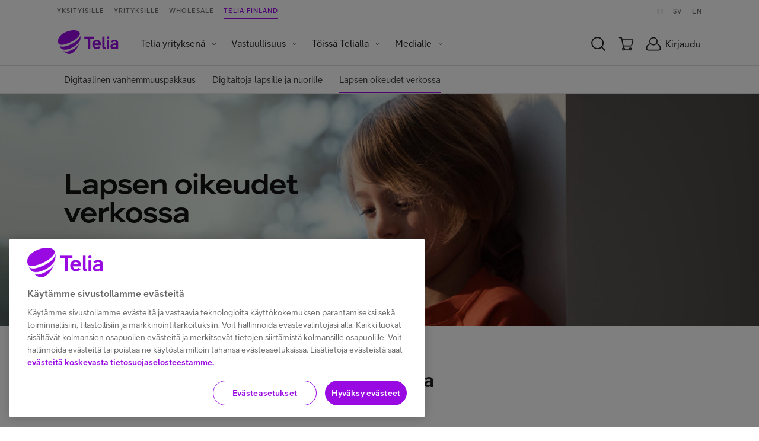

--- FILE ---
content_type: text/html;charset=UTF-8
request_url: https://www.telia.fi/telia-yrityksena/yritysvastuu/digitaalinen-osallisuus/lapset/lapsen-oikeudet
body_size: 11302
content:






























<!DOCTYPE html>
<!--[if lt IE 7]><html lang="fi" class="no-js lt-ie9 lt-ie8 lt-ie7" data-site='teliafinland'><![endif]-->
<!--[if IE 7]><html lang="fi" class="no-js lt-ie9 lt-ie8" data-site='teliafinland'><![endif]-->
<!--[if IE 8]><html lang="fi" class="no-js lt-ie9" data-site='teliafinland'><![endif]-->
<!--[if gt IE 8]><!--><html xml:lang="fi" lang="fi" class="no-js" data-site='teliafinland'><!--<![endif]-->
<head>
  <meta charset="UTF-8" />
  <meta name="viewport" content="width=device-width, initial-scale=1">


    <title>Lapsen oikeudet digitaalisessa mediassa | Vastuu lapsista | Digitaalinen osallisuus | Yritysvastuu | Telia – uuden sukupolven teleoperaattori</title>
    <meta property="og:title" content="Lapsen oikeudet digitaalisessa mediassa | Vastuu lapsista | Digitaalinen osallisuus | Yritysvastuu | Telia – uuden sukupolven teleoperaattori" />
    <meta name="twitter:title" content="Lapsen oikeudet digitaalisessa mediassa | Vastuu lapsista | Digitaalinen osallisuus | Yritysvastuu | Telia – uuden sukupolven teleoperaattori" />

  <meta name="description" content="Mitä ovat lapsen oikeudet digitaalisessa mediassa? Mitä sinä voit tehdä sen eteen, että lapsilla on parempi olla verkossa?" />


  <meta http-equiv="X-UA-Compatible" content="IE=edge" />
  <meta property="og:description" content="Mitä ovat lapsen oikeudet digitaalisessa mediassa? Mitä sinä voit tehdä sen eteen, että lapsilla on parempi olla verkossa?" />
  <meta name="twitter:description" content="Mitä ovat lapsen oikeudet digitaalisessa mediassa? Mitä sinä voit tehdä sen eteen, että lapsilla on parempi olla verkossa?" />
  <meta name="twitter:card" content="summary_large_image" />



  <meta property="og:site_name" content="Telia" />
  <meta property="og:type" content="website" />
  <meta property="og:locale" content="fi_FI" />

















  <link rel="canonical" href="https://www.telia.fi/telia-yrityksena/yritysvastuu/digitaalinen-osallisuus/lapset/lapsen-oikeudet" />

  <link rel="shortcut icon" href="" />
  <link href="https://plus.google.com/100798820702005582644" rel="publisher" />
  <meta property="fb:page_id" content="103645656349867" />
  <meta name="apple-itunes-app" content="app-id=434697268">
  <link rel="manifest" href="/.resources/pride-ui-module/webresources/assets/other/manifest.json">



      <link rel="stylesheet" href="/.resources/pride-ui-module/webresources/css/pride-styles~2026-01-12-04-31-33-657~cache.css" media="all" />



    <script type="text/javascript">
      var cookieValidationUrl = 'https://www.telia.fi/login/rest/v1/session';
    </script>




      <!-- OneTrust Cookies Consent Notice start for telia.fi -->
      <script type="text/javascript" src="https://cdn.cookielaw.org/consent/f34135c0-364a-469d-9cee-5a7c281911c7/OtAutoBlock.js" ></script>
      <script src="https://cdn.cookielaw.org/scripttemplates/otSDKStub.js" data-document-language="true" type="text/javascript" charset="UTF-8" data-domain-script="f34135c0-364a-469d-9cee-5a7c281911c7" ></script>
      <script type="text/javascript" src="/.resources/pride-ui-module/webresources/js/external/onetrust-optout.js"></script>
      <!-- OneTrust Cookies Consent Notice end for telia.fi -->

  <script src="https://cdn.optimizely.com/js/25881590595.js"></script>





  <script data-ot-ignore defer src="/.resources/pride-ui-module/webresources/js/main.js"></script>
  <script data-ot-ignore defer src="https://ajax.googleapis.com/ajax/libs/jquery/3.7.1/jquery.min.js"></script>
  <script>
    (function(h,o,u,n,d) {
      h=h[d]=h[d]||{q:[],onReady:function(c){h.q.push(c)}}
      d=o.createElement(u);d.async=1;d.src=n
      n=o.getElementsByTagName(u)[0];n.parentNode.insertBefore(d,n)
    })(window,document,'script','https://www.datadoghq-browser-agent.com/datadog-rum-v4.js','DD_RUM')
      DD_RUM.onReady(function() {
        DD_RUM.init({
          applicationId: '4189b2ab-e033-4cb6-91ba-170e5fa16768',
          clientToken: 'pub7bb55af7ac334ffa4a639a5321907e9a',
          site: 'datadoghq.eu',
          service: 'teliafi',
          env: 'prod',
          // Specify a version number to identify the deployed version of your application in Datadog
          // version: '1.0.0',
          sampleRate: 10,
          sessionReplaySampleRate: 20,
          trackInteractions: true,
          trackResources: true,
          trackLongTasks: true,
          defaultPrivacyLevel: 'mask-user-input',
       });

       DD_RUM.startSessionReplayRecording();
    })
  </script>

  <script>
    if (navigator.userAgent.indexOf('AddSearchBot') != -1) {
      var x = document.getElementById('cookie-information-template-wrapper');
      x.style.display = 'none';
    }
  </script>

        <!-- Anti-flicker snippet -->
<style>.async-hide { opacity: 0 !important} </style>
<script>(function(a,s,y,n,c,h,i,d,e){s.className+=' '+y;h.start=1*new Date;
h.end=i=function(){s.className=s.className.replace(RegExp(' ?'+y),'')};
(a[n]=a[n]||[]).hide=h;setTimeout(function(){i();h.end=null},c);h.timeout=c;
})(window,document.documentElement,'async-hide','dataLayer',4000,
{'GTM-TSQVQH2':true});</script>

<!-- Google Tag Manager -->
<script>(function(w,d,s,l,i){w[l]=w[l]||[];w[l].push(
{'gtm.start': new Date().getTime(),event:'gtm.js'}
);var f=d.getElementsByTagName(s)[0],
j=d.createElement(s),dl=l!='dataLayer'?'&l='+l:'';j.async=true;j.src=
'https://cat.telia.fi/gtm.js?id='+i+dl;f.parentNode.insertBefore(j,f);
})(window,document,'script','dataLayer','GTM-TSQVQH2');</script>
<!-- End Google Tag Manager -->

<!-- Google Tag Manager -->
<script>(function(w,d,s,l,i){w[l]=w[l]||[];w[l].push({'gtm.start':
new Date().getTime(),event:'gtm.js'});var f=d.getElementsByTagName(s)[0],
j=d.createElement(s),dl=l!='dataLayer'?'&l='+l:'';j.async=true;j.src=
'https://cat.telia.fi/gtm.js?id='+i+dl;f.parentNode.insertBefore(j,f);
})(window,document,'script','dataLayer','GTM-K7SNB95');</script>
<!-- End Google Tag Manager -->
</head>

<body class="body--white body--nav-white" ontouchstart="">
  <div data-page="content-page" data-page-data='{"lazyLoadImages": true}'></div>

  <div id="header-wrapper">


    <div id="navigation-wrapper">

 
<div class="cms-navigation-2019__general-overlay"></div>
<nav class="cms-navigation-2019 nav" data-component="navigation-2019" data-component-href='/telia-yrityksena/navigation/0' data-component-data='{"shoppingCartUrl": "https://kauppa.telia.fi/yksityisille/tuotteet/ostoskori.aspx","shoppingCartSourceUrl": "https://kauppa.telia.fi/yksityisille/tuotteet/cart.aspx/cart.min.js","newB2BCartUrl": "","newB2BCartCookieName": "","bothShopCartAnchor": "","bothB2CShopCartAnchor": "","newB2CCartUrl": "https://www.telia.fi/kauppa/checkout/cart","oldB2CCartCookieName": "eshop.CartCountOrder","newB2CCartCookieName": "b2c-new-ecom-cart-items","shoppingCartType": "B2C","loginOpenOnLoad": false,"loginRedirectPage": "https://www.telia.fi/kirjaudu","b2cEshopUrl": "https://kauppa.telia.fi/","b2bEcommerceUrl": "https://www.telia.fi/yrityksille/kauppa","ulmDomain": "https://id.telia.fi/rest/v80","ulmLoginCookieName": "ulmloggedin","teliafiUlmLoginCookieName": "TELIAULMLOGGEDIN"}'>
  <div class="cms-navigation-2019__top-bar">

        <section class="cms-navigation-2019__skip-container">
        <a href="#main-content" class="cms-navigation-2019__skip-link" aria-label="Hyppää sisältöön">Hyppää sisältöön</a>
          <a href="#" class="cms-navigation-2019__skip-chat" aria-label="Hyppää chattiin">Hyppää chattiin</a>
      </section>

      <div class="cms-navigation-2019__top-bar-container cms-common__grid-padding">
        <div class="cms-navigation-2019__market-segment-container">



        <a href="https://www.telia.fi" class="cms-navigation-2019__market-segment ">
          Yksityisille
        </a>


        <a href="https://www.telia.fi/yrityksille" class="cms-navigation-2019__market-segment ">
          Yrityksille
        </a>


        <a href="https://www.telia.fi/operaattoreille" class="cms-navigation-2019__market-segment ">
          Wholesale 
        </a>


        <a href="https://www.telia.fi/telia-yrityksena" class="cms-navigation-2019__market-segment cms-navigation-2019__market-segment--active">
          Telia Finland
        </a>
        </div>

        <div class="cms-navigation-2019__language-container">
            <a href="https://www.telia.fi/telia-yrityksena" class="cms-navigation-2019__language">
              FI
            </a>
            <a href="https://www.telia.fi/svenska" class="cms-navigation-2019__language">
              SV
            </a>
            <a href="https://www.telia.fi/english" class="cms-navigation-2019__language">
              EN
            </a>
        </div>
      </div>
  </div>

  <nav class="cms-navigation-2019__main" aria-label="Päänavigaatio">
    <div class="cms-navigation-2019__main-container cms-common__grid-padding">
      <div class="cms-navigation-2019__main-left">















  <a href="https://www.telia.fi/telia-yrityksena" class="cms-navigation-2019__logo" role="img" aria-label="Telia.fi Etusivulle">
      <svg class="icon icon--cms-telia-logo" aria-hidden="true">
    <use xlink:href="/.resources/pride-ui-module/webresources/assets/icons/svg.svg#cms-telia-logo"/>
  </svg>

  </a>

        <div id="menu-container" class="cms-navigation-2019__menu-container">
          <div class="cms-navigation-2019__market-segment-container cms-navigation-2019__market-segment-container--mobile">



        <a href="https://www.telia.fi" class="cms-navigation-2019__market-segment ">
          Yksityisille
        </a>


        <a href="https://www.telia.fi/yrityksille" class="cms-navigation-2019__market-segment ">
          Yrityksille
        </a>


        <a href="https://www.telia.fi/operaattoreille" class="cms-navigation-2019__market-segment ">
          Wholesale 
        </a>


        <a href="https://www.telia.fi/telia-yrityksena" class="cms-navigation-2019__market-segment cms-navigation-2019__market-segment--active">
          Telia Finland
        </a>
          </div>

          <div class="cms-navigation-2019__menu-and-language-container">

    <ul role="menubar" class="cms-navigation-2019__menu cms-navigation-2019__menu--level-1">
            <li role="menuitem" class="cms-navigation-2019__menu-item cms-navigation-2019__menu-item--dropdown ">
              <button id="menuButton-Telia-yrityksenä" aria-expanded="false" aria-label="Telia yrityksenä Menu" aria-haspopup="true" class="cms-navigation-2019__menu-item-text" aria-controls="menu-Telia-yrityksenä">Telia yrityksenä</button>
              <i class="cms-navigation-2019__menu-dropdown-icon" aria-hidden="false"  aria-label="Expand menu">  <svg class="icon icon--chevron-down" >
    <use xlink:href="/.resources/pride-ui-module/webresources/assets/icons/svg.svg#chevron-down"/>
  </svg>
</i>
              <ul role="menu" class="cms-navigation-2019__menu cms-navigation-2019__menu--level-2" id="menu-Telia-yrityksenä" aria-labelledby="menuButton-Telia-yrityksenä">

                    <li role="menuitem" class="cms-navigation-2019__menu-item ">
                      <a href="https://www.telia.fi/telia-yrityksena" class="cms-navigation-2019__menu-item-text">Telia Finland</a>
                    </li>

                    <li role="menuitem" class="cms-navigation-2019__menu-item ">
                      <a href="https://www.telia.fi/telia-yrityksena/johtoryhma" class="cms-navigation-2019__menu-item-text">Johtoryhmä</a>
                    </li>

                    <li role="menuitem" class="cms-navigation-2019__menu-item ">
                      <a href="https://www.telia.fi/telia-yrityksena/telia-cygate" class="cms-navigation-2019__menu-item-text">Telia Cygate</a>
                    </li>

                    <li role="menuitem" class="cms-navigation-2019__menu-item ">
                      <a href="https://www.telia.fi/telia-yrityksena#tiedot" class="cms-navigation-2019__menu-item-text">Yritystiedot</a>
                    </li>

                    <li role="menuitem" class="cms-navigation-2019__menu-item cms-navigation-2019__menu-item--last">
                      <a href="https://www.telia.fi/telia-yrityksena/telialle-myonnetyt-sertifikaatit-ja-palkinnot" class="cms-navigation-2019__menu-item-text">Sertifikaatit ja palkinnot</a>
                    </li>
              </ul>
            </li>
            <li role="menuitem" class="cms-navigation-2019__menu-item cms-navigation-2019__menu-item--dropdown ">
              <button id="menuButton-Vastuullisuus" aria-expanded="false" aria-label="Vastuullisuus Menu" aria-haspopup="true" class="cms-navigation-2019__menu-item-text" aria-controls="menu-Vastuullisuus">Vastuullisuus</button>
              <i class="cms-navigation-2019__menu-dropdown-icon" aria-hidden="false"  aria-label="Expand menu">  <svg class="icon icon--chevron-down" >
    <use xlink:href="/.resources/pride-ui-module/webresources/assets/icons/svg.svg#chevron-down"/>
  </svg>
</i>
              <ul role="menu" class="cms-navigation-2019__menu cms-navigation-2019__menu--level-2" id="menu-Vastuullisuus" aria-labelledby="menuButton-Vastuullisuus">

                    <li role="menuitem" class="cms-navigation-2019__menu-item ">
                      <a href="https://www.telia.fi/telia-yrityksena/yritysvastuu" class="cms-navigation-2019__menu-item-text">Vastuullisuus Telialla</a>
                    </li>

                    <li role="menuitem" class="cms-navigation-2019__menu-item ">
                      <a href="https://www.telia.fi/telia-yrityksena/yritysvastuu/ymparistovastuu" class="cms-navigation-2019__menu-item-text">Ilmasto ja kiertotalous</a>
                    </li>

                    <li role="menuitem" class="cms-navigation-2019__menu-item ">
                      <a href="https://www.telia.fi/telia-yrityksena/yritysvastuu/digitaalinen-osallisuus" class="cms-navigation-2019__menu-item-text">Digitaalinen osallisuus</a>
                    </li>

                    <li role="menuitem" class="cms-navigation-2019__menu-item cms-navigation-2019__menu-item--last">
                      <a href="https://www.telia.fi/tietosuoja-ja-tietoturva" class="cms-navigation-2019__menu-item-text">Tietosuoja ja tietoturva</a>
                    </li>
              </ul>
            </li>
            <li role="menuitem" class="cms-navigation-2019__menu-item cms-navigation-2019__menu-item--dropdown ">
              <button id="menuButton-Töissä-Telialla" aria-expanded="false" aria-label="Töissä Telialla Menu" aria-haspopup="true" class="cms-navigation-2019__menu-item-text" aria-controls="menu-Töissä-Telialla">Töissä Telialla</button>
              <i class="cms-navigation-2019__menu-dropdown-icon" aria-hidden="false"  aria-label="Expand menu">  <svg class="icon icon--chevron-down" >
    <use xlink:href="/.resources/pride-ui-module/webresources/assets/icons/svg.svg#chevron-down"/>
  </svg>
</i>
              <ul role="menu" class="cms-navigation-2019__menu cms-navigation-2019__menu--level-2" id="menu-Töissä-Telialla" aria-labelledby="menuButton-Töissä-Telialla">

                    <li role="menuitem" class="cms-navigation-2019__menu-item ">
                      <a href="https://www.telia.fi/telia-yrityksena/toissa-telialla/" class="cms-navigation-2019__menu-item-text">Telia työnantajana</a>
                    </li>

                    <li role="menuitem" class="cms-navigation-2019__menu-item ">
                      <a href="https://www.telia.fi/telia-yrityksena/toissa-telialla/arvot-ja-kulttuuri/" class="cms-navigation-2019__menu-item-text">Arvot ja kulttuuri</a>
                    </li>

                    <li role="menuitem" class="cms-navigation-2019__menu-item ">
                      <a href="https://www.telia.fi/telia-yrityksena/toissa-telialla/asiantuntijat/" class="cms-navigation-2019__menu-item-text">Asiantuntijat</a>
                    </li>

                    <li role="menuitem" class="cms-navigation-2019__menu-item ">
                      <a href="https://www.telia.fi/telia-yrityksena/toissa-telialla/opiskelijat/" class="cms-navigation-2019__menu-item-text">Opiskelijat ja vastavalmistuneet</a>
                    </li>

                    <li role="menuitem" class="cms-navigation-2019__menu-item ">
                      <a href="https://www.telia.fi/telia-yrityksena/toissa-telialla/tarinat" class="cms-navigation-2019__menu-item-text">Työntekijätarinat</a>
                    </li>

                    <li role="menuitem" class="cms-navigation-2019__menu-item ">
                      <a href="https://www.telia.fi/telia-yrityksena/toissa-telialla/kesatyo" class="cms-navigation-2019__menu-item-text">Kesätyöt</a>
                    </li>

                    <li role="menuitem" class="cms-navigation-2019__menu-item ">
                      <a href="https://www.telia.fi/telia-yrityksena/toissa-telialla/avoimet-tyopaikat/" class="cms-navigation-2019__menu-item-text">Avoimet työpaikat</a>
                    </li>

                    <li role="menuitem" class="cms-navigation-2019__menu-item cms-navigation-2019__menu-item--last">
                      <a href="https://www.telia.fi/telia-yrityksena/yritysvastuu/henkilostovastuu" class="cms-navigation-2019__menu-item-text">Henkilöstövastuu</a>
                    </li>
              </ul>
            </li>
            <li role="menuitem" class="cms-navigation-2019__menu-item cms-navigation-2019__menu-item--dropdown ">
              <button id="menuButton-Medialle" aria-expanded="false" aria-label="Medialle Menu" aria-haspopup="true" class="cms-navigation-2019__menu-item-text" aria-controls="menu-Medialle">Medialle</button>
              <i class="cms-navigation-2019__menu-dropdown-icon" aria-hidden="false"  aria-label="Expand menu">  <svg class="icon icon--chevron-down" >
    <use xlink:href="/.resources/pride-ui-module/webresources/assets/icons/svg.svg#chevron-down"/>
  </svg>
</i>
              <ul role="menu" class="cms-navigation-2019__menu cms-navigation-2019__menu--level-2" id="menu-Medialle" aria-labelledby="menuButton-Medialle">

                    <li role="menuitem" class="cms-navigation-2019__menu-item ">
                      <a href="https://www.telia.fi/telia-yrityksena/medialle" class="cms-navigation-2019__menu-item-text">Uutishuone</a>
                    </li>

                    <li role="menuitem" class="cms-navigation-2019__menu-item ">
                      <a href="https://www.telia.fi/telia-yrityksena/medialle/yhteystiedot" class="cms-navigation-2019__menu-item-text">Yhteystiedot</a>
                    </li>

                    <li role="menuitem" class="cms-navigation-2019__menu-item ">
                      <a href="https://www.telia.fi/telia-yrityksena/medialle/uutisarkisto" class="cms-navigation-2019__menu-item-text">Tiedotteet</a>
                    </li>

                    <li role="menuitem" class="cms-navigation-2019__menu-item ">
                      <a href="https://www.telia.fi/telia-yrityksena/medialle/artikkelit-ja-videot" class="cms-navigation-2019__menu-item-text">Artikkelit ja videot</a>
                    </li>

                    <li role="menuitem" class="cms-navigation-2019__menu-item cms-navigation-2019__menu-item--last">
                      <a href="https://www.telia.fi/telia-yrityksena/medialle/kuvapankki" class="cms-navigation-2019__menu-item-text">Kuvapankki</a>
                    </li>
              </ul>
            </li>


    </ul>
            <div class="cms-navigation-2019__language-container cms-navigation-2019__language-container--mobile">
            <a href="https://www.telia.fi/telia-yrityksena" class="cms-navigation-2019__language">
              FI
            </a>
            <a href="https://www.telia.fi/svenska" class="cms-navigation-2019__language">
              SV
            </a>
            <a href="https://www.telia.fi/english" class="cms-navigation-2019__language">
              EN
            </a>
            </div>

          </div>
        </div>
      </div>

      <div class="cms-navigation-2019__main-right">
  <div class="cms-navigation-2019__icon-menu">
  <div class="cms-navigation-2019__icon-menu-item cms-navigation-2019__icon-menu-item--search">
    <form action="https://www.telia.fi/haku" method="GET" class="cms-navigation-2019__search-form" onsubmit="event.preventDefault();">
      <div class="cms-navigation-2019__search-overlay"></div>

      <div class="cms-navigation-2019__search-input-wrapper">
        <button class="cms-navigation-2019__search-icon" aria-label="Hakupainike">
      <svg class="icon icon--search" >
    <use xlink:href="/.resources/pride-ui-module/webresources/assets/icons/svg.svg#search"/>
  </svg>

</button>

        <input autocomplete="off" class="cms-navigation-2019__search-input addsearch" type="text" disabled="disabled" placeholder="Etsi..." name="q" tabindex="-1"/>

        <div class="cms-navigation-2019__search-close-icon">
            <svg class="icon icon--2019-close" >
    <use xlink:href="/.resources/pride-ui-module/webresources/assets/icons/svg.svg#2019-close"/>
  </svg>

        </div>
      </div>
    </form>

    <script type="text/javascript" src="https://addsearch.com/js/?key=74c297c1816d6ccdcfc5c12390dbaf53"></script>
  </div>

  <a href="https://www.telia.fi/kauppa/checkout/cart" class="cms-navigation-2019__icon-menu-item cms-navigation-2019__icon-menu-item--cart" aria-label="Ostoskärry">
        <svg class="icon icon--cart" >
    <use xlink:href="/.resources/pride-ui-module/webresources/assets/icons/svg.svg#cart"/>
  </svg>


      <div class="cms-navigation-2019__cart-amount" aria-hidden="true">
          <svg class="icon icon--pebble" >
    <use xlink:href="/.resources/pride-ui-module/webresources/assets/icons/svg.svg#pebble"/>
  </svg>

        <div class="cms-navigation-2019__cart-amount-number">0</div>
      </div>
  </a>

  <div id="loginIconUserInitials" class="cms-navigation-2019__icon-menu-item cms-navigation-2019__icon-menu-item--login" data-gtm-id="cta:omat-telia-palvelut:login">

      <button class="cms-navigation-2019__login-status cms-navigation-2019__login-status--logged-out" aria-label="Kirjaudu">
          <svg class="icon icon--end-user" >
    <use xlink:href="/.resources/pride-ui-module/webresources/assets/icons/svg.svg#end-user"/>
  </svg>

        <span class="cms-navigation-2019__login-text" aria-hidden="true"> Kirjaudu</span>
      </button>

    <button style="display: none;" class="cms-navigation-2019__login-close-icon" aria-expanded="false" aria-controls="servicesList" aria-label="Sulkemispainike">
        <svg class="icon icon--2019-close" >
    <use xlink:href="/.resources/pride-ui-module/webresources/assets/icons/svg.svg#2019-close"/>
  </svg>

    </button>
  </div>

  <div class="cms-navigation-2019__icon-menu-item cms-navigation-2019__icon-menu-item--menu">
    <button class="cms-navigation-2019__hamburger" aria-label="mobiilivalikko" aria-expanded="false" aria-controls="menu-container">
      <span></span>
      <span></span>
      <span></span>
      <span></span>
    </button>
  </div>
  </div>
      </div>

    </div>

  <div class="cms-navigation-2019__contents cms-navigation-2019__contents--login">
    <div class="cms-navigation-2019__login-main-area" id="login2020Menu">









<div class="cms-login cms-login--logged-out"
  data-component="login-2020"
  data-component-href="/telia-yrityksena/navigation/0/login/0"
  data-component-data='{"loginType": "b2c","isNavigationLogin": true,"ulmDomain": "https://id.telia.fi/rest/v80","ulmLogoutPortalUrl": "https://www.telia.fi/tili/logout","chatHost": "service.chat.telia.fi","logoutEcdmUrl": "\/login/rest/v1/session","ulmLoginCookieName": "ulmloggedin","teliafiUlmLoginCookieName": "TELIAULMLOGGEDIN","logoutRedirectUrlInOsPage": "https://www.telia.fi/kirjauduUlos"}'
  data-login-redirect-b2b=""
  data-login-redirect-b2c=""
  
  >
</div>
    </div>
  </div>
  </nav>
</nav>
  <!--googleoff: all -->
  <div class="sub-nav" data-component="sub-navigation">
    <div class="grid">
      <div class="grid__col-12 sub-nav__container">
        <div class="sub-nav__list">
          <div class="sub-nav__item sub-nav__action sub-nav__action--left"><span class="sub-nav__icon sub-nav__icon--left">  <svg class="icon icon--chevron-left" >
    <use xlink:href="/.resources/pride-ui-module/webresources/assets/icons/svg.svg#chevron-left"/>
  </svg>
</span></div>
                <div class="sub-nav__item">
                    <a class="sub-nav__link" href="https://www.telia.fi/telia-yrityksena/yritysvastuu/digitaalinen-osallisuus/lapset/digitaalinen-vanhemmuuspakkaus">Digitaalinen vanhemmuuspakkaus</a>
                </div>
                <div class="sub-nav__item">
                    <a class="sub-nav__link" href="https://www.telia.fi/telia-yrityksena/yritysvastuu/digitaalinen-osallisuus/lapset/lapset-ja-nuoret">Digitaitoja lapsille ja nuorille</a>
                </div>
                <div class="sub-nav__item">
                    <a class="sub-nav__link sub-nav__link--active" href="https://www.telia.fi/telia-yrityksena/yritysvastuu/digitaalinen-osallisuus/lapset/lapsen-oikeudet">Lapsen oikeudet verkossa</a>
                </div>
          <div class="sub-nav__item sub-nav__action sub-nav__action--right"><span class="sub-nav__icon sub-nav__icon--right">  <svg class="icon icon--chevron-right" >
    <use xlink:href="/.resources/pride-ui-module/webresources/assets/icons/svg.svg#chevron-right"/>
  </svg>
</span></div>
        </div>
      </div>
    </div>
  </div>
  <!--googleon: all -->
    </div>
  </div>

  <div class="main-container main-container--has-sub-navigation " id="main-content">















<div class="image-hero image-hero--color-black image-hero-mobile--color-black  image-hero--image-breakout" data-component="image-hero" data-component-href="/telia-yrityksena/yritysvastuu/digitaalinen-osallisuus/lapset/lapsen-oikeudet/content/0/hero_variants/0" data-component-data='{"hasMotion": false}' 
>
  <div class="image-hero__container image-hero__container--background-transparent image-hero__container--mobile-background-lightGrey">

    <div class="image-hero__background-wrapper">
      <div class="image-hero__background image-hero__background--desktop image-hero__background--clipping-middle-left" style="background-image: url('https://www.telia.fi/dam/jcr:58822d0e-6367-4778-b00c-b1402793606f/2025-7-poika-pelaa-puhelimella-v3-2880x960.jpg');"></div>

        <div class="image-hero__background image-hero__background--mobile" style="background-image: url('https://www.telia.fi/dam/jcr:0077e092-2f83-4ec7-985b-f0d999a238b7/2025-7-poika-pelaa-puhelimella-960x448.jpg');"></div>
    </div>


    <div class="grid image-hero__grid">
        <div class="grid__col-sm-6 image-hero__texts">
            <h1 class="image-hero__heading  image-hero__heading--color-black image-hero__mobile-heading--color-black">
              Lapsen oikeudet verkossa
            </h1>


            <p class="image-hero__description  image-hero__description--color-black image-hero__mobile-description--color-black">
              Lapsella on oikeus olla lapsi myös digitaalisessa mediassa.
            </p>

        </div>

      <div class="grid__col-sm-6 image-hero__overlay-image">
      </div>
    </div>
  </div>
</div>








<section class="columnrow columnrow--transparent columnrow__column--transparent columnrow--justify-start columnrow--align-stretch  columnrow-padding--bottom-small">
  

  <div class="grid grid--justify-start grid--align-stretch">








<section class="grid__col-sm-12  ">

<div class="textbox">
      <h1 class="h2">Mit&auml; ovat lapsen oikeudet digitaalisessa mediassa?</h1>

<p>Digitaaliset pelit, sovellukset ja verkkoyhteis&ouml;t ovat lasten ja nuorten arkisia toimintaymp&auml;rist&ouml;j&auml;. Lapset ovat usein pienest&auml; pit&auml;en osa globaalia digitaalista yhteis&ouml;&auml;.</p>

<p>Lapsilla ja nuorilla on oikeus ilmaista mielipiteit&auml;&auml;n ja n&auml;kemyksi&auml;&auml;n, vaikuttaa p&auml;&auml;t&ouml;ksentekoon ja saada aikaan muutoksia omassa el&auml;m&auml;ss&auml;&auml;n digitaalisesti. Jokaisella lapsella on oikeus osallistua digitaalisissa ymp&auml;rist&ouml;iss&auml;, kehitt&auml;&auml; taitojaan ja oppia uutta.</p>

<p>Samaan aikaan digiaika on tuonut mukanaan haasteita. Haasteet n&auml;kyv&auml;t esimerkiksi nettikiusaamisena, varastettuina salasanoina, vihapuheena, yll&auml;tyslaskuina sek&auml; ahdisteluna ja h&auml;irint&auml;n&auml; verkkoyhteis&ouml;iss&auml;. Lapsen n&auml;k&ouml;kulmaa ei v&auml;ltt&auml;m&auml;tt&auml; oteta huomioon, kun palveluita suunnitellaan ja muotoillaan.</p>

</div>
</section>
  </div>
</section>







<section class="columnrow columnrow--lightGrey columnrow__column--transparent columnrow--justify-start columnrow--align-stretch columnrow--separate-vertically  columnrow-padding--top-small">
    <div id="lapsen-oikeudet" class="columnrow__anchor"></div>
  

  <div class="grid grid--justify-start grid--align-stretch">









<section class=" grid__col-lg-6 grid__col-xs-12  ">

<div class="textbox">
      <h4>Lapsen oikeudet digiarjessa</h4>

<p>T&auml;ll&auml; sivulla voit tutustua lapsen oikeuksiin ja kuinka ottaa ne huomioon digiarjessa. Materiaali on koottu yhteisty&ouml;ss&auml; Pelastakaa Lasten kanssa.</p>

<p>Lapsella on oikeus yksityisyyteen, tietoon ja osallisuuteen, terveyteen ja hyvinvointiin, leikkiin ja vapaa-aikaan sek&auml; suojeluun ja oppimiseen. Vanhempien ja kasvattajien olisi t&auml;rke&auml;&auml; ymm&auml;rt&auml;&auml; lapsen el&auml;m&auml;&auml; netiss&auml; ja tuntea lapsen oikeudet digitaalisessa ymp&auml;rist&ouml;ss&auml;.</p>

<h5>Vanhemmille ja l&auml;heisille</h5>

<p>L&ouml;yd&auml;t alta hyvi&auml; vinkkej&auml; vanhemmille ja ideoita perheen media-arkeen.</p>

</div>


<div class="accordionlist accordionlist-accordion" data-component="accordionlist">
<div class="accordionlist__container">
      <div class="accordionlist__item accordionlist__item--white">



<button type="button" id="button_0" class="accordionlist__heading accordionlist__heading--left accordionlist__heading--black" data-analyticsgroup="accordion" data-sectiontitle="Lapsella on oikeus yksityisyyteen" aria-expanded="false" aria-controls="content_0">Lapsella on oikeus yksityisyyteen
    <span class="accordionlist__icon">  <svg class="icon icon--chevron-down" >
    <use xlink:href="/.resources/pride-ui-module/webresources/assets/icons/svg.svg#chevron-down"/>
  </svg>
</span>
</button>

<div class="accordionlist__content " id="content_0" role="region" aria-labelledby="button_0">
    <div class="accordionlist__content-wrapper">    

<div class="textbox">
      <div class="cms-image-and-text__content">
<ul>
	<li>Auta lasta pohtimaan omia yksityisyyden rajoja. Mik&auml; on h&auml;nen mielest&auml;&auml;n julkista, ent&auml; mik&auml; yksityist&auml; viestint&auml;&auml;? Millaisia asioita h&auml;n on valmis kertomaan digitaalisissa yhteis&ouml;iss&auml;?</li>
	<li>Kannusta lasta tutustumaan palveluiden k&auml;ytt&ouml;ehtoihin ja keskustele, mit&auml; palveluun sitoutuminen tarkoittaa.</li>
	<li>Kannusta lasta miettim&auml;&auml;n omaa digitaalista jalanj&auml;lke&auml;&auml;n. Millaisia j&auml;lki&auml; j&auml;t&auml;t ja millaisia j&auml;lki&auml; haluat j&auml;tt&auml;&auml; verkkoon?</li>
	<li>Kunnioita lapsen oikeutta yksityiseen viestint&auml;&auml;n ja yksityisyyteen &ndash; viestiketjut ja kuvat ja muut viestit koneella ja k&auml;nnyk&auml;ss&auml; ovat lapsen yksityisasioita. Jos sinun on v&auml;ltt&auml;m&auml;t&ouml;nt&auml; tiet&auml;&auml;, mit&auml; lapsi on puuhannut netiss&auml;, kerro siit&auml; h&auml;nelle ja pyyd&auml; h&auml;nt&auml; n&auml;ytt&auml;m&auml;&auml;n. &Auml;l&auml; toimi lapsen sel&auml;n takana.&nbsp;</li>
	<li>Lapsen yksityisyytt&auml; saattaa loukata my&ouml;s h&auml;nen kuviensa tai tietojensa jakaminen sosiaalisessa mediassa. Esimerkiksi lapsen terveyteen liittyvi&auml; tietoja tai mink&auml;&auml;n ik&auml;isten lasten alastonkuvia ei pid&auml; julkaista.</li>
</ul>
</div>

</div>    </div>
</div>    </div>
    <div class="accordionlist__item accordionlist__item--white">



<button type="button" id="button_00" class="accordionlist__heading accordionlist__heading--left accordionlist__heading--black" data-analyticsgroup="accordion" data-sectiontitle="Lapsella on oikeus terveyteen ja hyvinvointiin" aria-expanded="false" aria-controls="content_00">Lapsella on oikeus terveyteen ja hyvinvointiin
    <span class="accordionlist__icon">  <svg class="icon icon--chevron-down" >
    <use xlink:href="/.resources/pride-ui-module/webresources/assets/icons/svg.svg#chevron-down"/>
  </svg>
</span>
</button>

<div class="accordionlist__content " id="content_00" role="region" aria-labelledby="button_00">
    <div class="accordionlist__content-wrapper">    

<div class="textbox">
      <div class="cms-image-and-text__text">
<ul>
	<li>Mieti, miten voit tukea sellaista lapsen laitteiden k&auml;ytt&ouml;&auml;, joka tukee hyvinvointia. Kasvattajan t&auml;rke&auml; rooli on varmistaa, ettei&nbsp;ruudun &auml;&auml;ress&auml; vietetty aika haittaa hyvinvointia tukevia muita el&auml;m&auml;n alueita: sosiaalisia suhteita, hyv&auml;&auml; ravintoa, rutiineja ja lepoa. Lapsen on hyv&auml; oppia itses&auml;&auml;tely&auml; jo pienen&auml;.</li>
	<li>Miettik&auml;&auml; yhdess&auml; hyvi&auml; digirutiineja koko perheelle. K&auml;yt&auml;nn&ouml;llisi&auml; hyvinvointia tukevia tapoja digitaalisessa arjessa on esimerkiksi k&auml;nnyk&auml;n vieminen kauas s&auml;ngyst&auml; y&ouml;n ajaksi ja se, ett&auml; ruokap&ouml;yt&auml;&auml;n ei oteta ruutuja mukaan.</li>
	<li>Digitaaliset ratkaisut saattavat my&ouml;s tukea hyvinvointia. Tutustukaa yhdess&auml; esimerkiksi sovelluksiin, jotka saavat lapsen liikkumaan lis&auml;&auml;. Miettik&auml;&auml; yhdess&auml;, olisiko mielek&auml;st&auml; vaikkapa seurata unta jollain digitaalisella v&auml;lineell&auml;.&nbsp;</li>
	<li>Keskustelkaa lapsen kanssa siit&auml;, miten verkossa voi l&ouml;yt&auml;&auml; erityisesti terveyteen liittyv&auml;&auml; luotettavaa tietoa ja miten voi tunnistaa ep&auml;luotettavan tiedon.</li>
</ul>
</div>

</div>    </div>
</div>    </div>
    <div class="accordionlist__item accordionlist__item--white">



<button type="button" id="button_01" class="accordionlist__heading accordionlist__heading--left accordionlist__heading--black" data-analyticsgroup="accordion" data-sectiontitle="Lapsella on oikeus tietoon, oppimiseen ja osallisuuteen" aria-expanded="false" aria-controls="content_01">Lapsella on oikeus tietoon, oppimiseen ja osallisuuteen
    <span class="accordionlist__icon">  <svg class="icon icon--chevron-down" >
    <use xlink:href="/.resources/pride-ui-module/webresources/assets/icons/svg.svg#chevron-down"/>
  </svg>
</span>
</button>

<div class="accordionlist__content " id="content_01" role="region" aria-labelledby="button_01">
    <div class="accordionlist__content-wrapper">    

<div class="textbox">
      <div class="cms-image-and-text__text">
<ul>
	<li>Tutkikaa pienest&auml; pit&auml;en erilaisia tiedonl&auml;hteit&auml;. Millainen tieto on luotettavaa ja miten ep&auml;luotettavan tiedon voi tunnistaa?&nbsp;</li>
	<li>Auta lasta l&ouml;yt&auml;m&auml;&auml;n itselleen sopivia tiedonl&auml;hteit&auml;.&nbsp;</li>
	<li>Jos lapsi kohtaa digitaalisissa ymp&auml;rist&ouml;iss&auml; pelottavaa tai ahdistavaa sis&auml;lt&ouml;&auml;, pysy rauhallisena. Kiit&auml; lasta siit&auml;, ett&auml; h&auml;n kertoo asiasta sinulle ja selvit&auml; asiaa rauhallisesti h&auml;nen kanssaan. Muistuta my&ouml;s, ett&auml; pelottavaa ja ahdistavaa sis&auml;lt&ouml;&auml; ei tarvitse katsoa, vaikka toinen houkuttelisi siihen.</li>
	<li>Tutkikaa, millaisia vaikuttamis- ja osallistumismahdollisuuksia lapsilla on verkossa. Keskustele lapsen kanssa millaisiin asioihin lapsella on oikeus vaikuttaa ja miten asioihin voi verkossa vaikuttaa.</li>
	<li>Mediakasvatus on k&auml;yt&auml;nn&ouml;llinen keino edist&auml;&auml; lapsen oikeuksien toteutumista digitaalisissa ymp&auml;rist&ouml;iss&auml;. Jutelkaa yhdess&auml; siit&auml;, mill&auml; tavalla media toimii ja tutustukaa esimerkiksi j&auml;rjest&ouml;jen mediakasvatusmateriaaleihin.</li>
	<li>Kannusta lasta havainnoimaan millaisia viestej&auml; ja arvoja h&auml;nelle digitaalisissa medioissa suunnataan. Pyrkik&auml;&auml; tunnistamaan yhdess&auml;, milloin kannattaa olla erityisen kriittinen.</li>
	<li>Opetelkaa uusien sovellusten ja v&auml;lineiden k&auml;ytt&ouml;&auml; sek&auml; uusia taitoja yhdess&auml;. Keskustelkaa siit&auml;, mill&auml; tavoin ja miksi mit&auml;kin v&auml;linett&auml; k&auml;ytet&auml;&auml;n.</li>
	<li>Kouluilla on vastuu opettaa lapsille digitaalisen maailman taitoja. Kysele lapselta, miten koulussa on k&auml;sitelty digitaaliseen hyvinvointiin ja turvallisuuteen liittyvi&auml; asioita.</li>
</ul>
</div>

</div>    </div>
</div>    </div>
    <div class="accordionlist__item accordionlist__item--white">



<button type="button" id="button_02" class="accordionlist__heading accordionlist__heading--left accordionlist__heading--black" data-analyticsgroup="accordion" data-sectiontitle="Lapsella on oikeus suojeluun" aria-expanded="false" aria-controls="content_02">Lapsella on oikeus suojeluun
    <span class="accordionlist__icon">  <svg class="icon icon--chevron-down" >
    <use xlink:href="/.resources/pride-ui-module/webresources/assets/icons/svg.svg#chevron-down"/>
  </svg>
</span>
</button>

<div class="accordionlist__content " id="content_02" role="region" aria-labelledby="button_02">
    <div class="accordionlist__content-wrapper">    

<div class="textbox">
      <div class="cms-image-and-text__text">
<ul>
	<li>Luo lapsen kanssa pienest&auml; pit&auml;en luottamuksellinen keskustelusuhde digitaalisista ymp&auml;rist&ouml;ist&auml;. Kannusta lasta kertomaan, kohtasipa h&auml;n mit&auml; vaan verkossa. Silloin h&auml;n uskaltaa kertoa vaikeistakin asioista sinulle.</li>
	<li>Auta lasta vahvistamaan k&auml;sityst&auml; omista rajoistaan. Anna lapselle selke&auml;t ohjeet miten toimia, jos h&auml;n kokee olonsa uhatuksi tai ahdistavaksi verkossa.</li>
	<li>Muistuta s&auml;&auml;nn&ouml;llisesti lasta tarkistamaan palveluissa k&auml;ytt&auml;m&auml;ns&auml; yksityisyysasetukset. Painota, ett&auml; omia yksityistietoja, salasanoja ja muita henkil&ouml;kohtaisia tunnuksia ei koskaan anneta kenellek&auml;&auml;n.</li>
	<li>Jos lapsi kohtaa ik&auml;- ja kehitystasoonsa n&auml;hden sopimatonta aineistoa, esimerkiksi pornoa, pysy rauhallisena. Kerro lapselle, ett&auml; ahdistava tai inhottava olo on ihan tavallista ja tunne helpottaa, kun siit&auml; puhuu turvallisen aikuisen kanssa. Vastaa lapsen kysymyksiin i&auml;n ja kehitystason mukaan.</li>
	<li>Huolehdi ik&auml;rajoista. Ne ovat varoituksia, eiv&auml;t suosituksia. Ik&auml;raja ei my&ouml;sk&auml;&auml;n kerro, mille ik&auml;ryhm&auml;lle esimerkiksi elokuva on suunnattu. My&ouml;s useissa verkkopalveluissa on ik&auml;rajat, joita on syyt&auml; noudattaa.</li>
	<li>Keskustelkaa yhdess&auml; siit&auml;, millainen sis&auml;lt&ouml; ja k&auml;yt&ouml;s netiss&auml; voi t&auml;ytt&auml;&auml; rikoksen tunnusmerkit. Kiusaaminenkin voi olla rikos, josta t&auml;ytyy ilmoittaa poliisille. Todisteet, kuten n&auml;ytt&ouml;kuvat viesteist&auml; on hyv&auml; s&auml;ilytt&auml;&auml;.</li>
	<li>Jutelkaa my&ouml;s muista kanavista, johon voi ilmoittaa, jos kohtaa netiss&auml; rikoksen. <a href="https://www.pelastakaalapset.fi/tyomme/mita-teemme/lasten-suojeleminen/nettivihje/" target="_blank">Pelastakaa Lasten Nettivihjeeseen</a> voit esimerkiksi ilmoittaa laittomaksi ep&auml;ilem&auml;st&auml;si lapsiin kohdistuvaa seksuaaliv&auml;kivaltaa todistavasta materiaalista tai siihen liittyv&auml;st&auml; toiminnasta netiss&auml;.</li>
</ul>
</div>

</div>    </div>
</div>    </div>
    <div class="accordionlist__item accordionlist__item--white">



<button type="button" id="button_03" class="accordionlist__heading accordionlist__heading--left accordionlist__heading--black" data-analyticsgroup="accordion" data-sectiontitle="Lapsella on oikeus leikkiin ja vapaa-aikaan" aria-expanded="false" aria-controls="content_03">Lapsella on oikeus leikkiin ja vapaa-aikaan
    <span class="accordionlist__icon">  <svg class="icon icon--chevron-down" >
    <use xlink:href="/.resources/pride-ui-module/webresources/assets/icons/svg.svg#chevron-down"/>
  </svg>
</span>
</button>

<div class="accordionlist__content " id="content_03" role="region" aria-labelledby="button_03">
    <div class="accordionlist__content-wrapper">    

<div class="textbox">
      <div class="cms-image-and-text__text">
<ul>
	<li>Jos lapsi nukkuu, sy&ouml;, oppii ja on oma itsens&auml;, ei digitaalisten medioiden k&auml;yt&ouml;st&auml; ole h&auml;nelle yleens&auml; mit&auml;&auml;n haittaa. Jos medioiden k&auml;ytt&ouml; huolestuttaa sinua, juttele lapsen kanssa mit&auml; h&auml;n ajattelee asiasta.&nbsp;</li>
	<li>Juttele lapsen kanssa siit&auml;, miten h&auml;nt&auml; kohdellaan verkossa ja millaista kohtelua h&auml;n odottaa muilta verkon k&auml;ytt&auml;jilt&auml;. Painota, ett&auml; verkossa vihapuhe, rasistinen tai seksistinen kommentointi, haukkuminen ja kiusaaminen on aina v&auml;&auml;rin ja siit&auml; pit&auml;&auml; kertoa aikuisille.&nbsp;</li>
	<li>Arvosta lapsen digitaalista harrastusta. Kysele ja ole utelias.&nbsp;</li>
	<li>Kannusta lasta mahdollisuuksien mukaan vahvistamaan digitaalisissa ymp&auml;rist&ouml;iss&auml; syntyneit&auml; kaveriverkostoja my&ouml;s &quot;oikeassa el&auml;m&auml;ss&auml;&quot;.&nbsp;</li>
	<li>Nauti digitaalisesta kulttuurista yhdess&auml; lapsen kanssa. Pelaa ja innostu digitaalisesta harrastamisesta lapsen kanssa.</li>
</ul>
</div>

</div>    </div>
</div>    </div>
</div>
</div>



</section>









<section class=" grid__col-lg-6 grid__col-xs-12  ">

<div class="textbox">
      <h4>Tehd&auml;&auml;n yhdess&auml; digiloikka, joka huomioi lapsen oikeudet</h4>

<p>Nuorille digitaalisuus on valtava mahdollisuus ja voimavara. Mahdollisuutta digitaitoiseen sukupolveen Suomella ei ole varaa hukata, ja lapsen oikeudet tulee ottaa huomioon, kun tehd&auml;&auml;n p&auml;&auml;t&ouml;ksi&auml;, jotka liittyv&auml;t tietoyhteiskuntaan ja sen kehitt&auml;miseen.</p>

<p>Tutustu t&auml;ll&auml; sivulla keinoihin, joilla voimme taata lasten oikeuksin toteutumisen digimaailmassa.</p>

<h5>P&auml;&auml;tt&auml;j&auml;lle</h5>

<p>Tehd&auml;&auml;n yhdess&auml; digiloikka, joka huomoi lapsen oikeudet.</p>

</div>


<div class="accordionlist accordionlist-accordion" data-component="accordionlist">
<div class="accordionlist__container">
      <div class="accordionlist__item accordionlist__item--white">



<button type="button" id="button_0" class="accordionlist__heading accordionlist__heading--left accordionlist__heading--black" data-analyticsgroup="accordion" data-sectiontitle="Vahvistetaan yksityisyyttä ja varmistetaan, että tieto on lapselle sopivaa" aria-expanded="false" aria-controls="content_0">Vahvistetaan yksityisyyttä ja varmistetaan, että tieto on lapselle sopivaa
    <span class="accordionlist__icon">  <svg class="icon icon--chevron-down" >
    <use xlink:href="/.resources/pride-ui-module/webresources/assets/icons/svg.svg#chevron-down"/>
  </svg>
</span>
</button>

<div class="accordionlist__content " id="content_0" role="region" aria-labelledby="button_0">
    <div class="accordionlist__content-wrapper">    

<div class="textbox">
      <p>Varmistetaan jokaiselle lapselle p&auml;&auml;sy verkkoon ja palveluiden &auml;&auml;reen. Pidet&auml;&auml;n huoli, ett&auml; erityisen haavoittuvassa asemassa olevat lapset otetaan huomioon. Lapsille ja nuorille t&auml;rkeiden palveluiden on oltava kaikkien lasten saatavilla siten, ett&auml; niiden k&auml;ytt&ouml;ehdot ovat lapselle kohtuulliset, ja palveluiden on oltava luotettavia ja helppok&auml;ytt&ouml;isi&auml;.</p>

<p>Otetaan lapset mukaan palveluiden kehitt&auml;miseen aina kun se on mahdollista. Lapsille on oltava tarjolla erilaisia kuulemisen ja kehitt&auml;misen kanavia digitaalisessa ymp&auml;rist&ouml;iss&auml;. Asiakkaita ja erityisesti lapsia huomioidaan muutosvaiheissa, kun heid&auml;n k&auml;ytt&auml;m&auml;ns&auml; palvelut kehittyv&auml;t ja muuttuvat. Ei tehd&auml; palveluihin lapsen tiet&auml;m&auml;tt&auml; muutoksia, jotka heikent&auml;v&auml;t h&auml;nen turvallisuuttaan palvelussa.</p>

</div>


<div class="image-element image-element--fit" >
  
    <picture class="image-element__picture image-element__picture--fit">
      <!--[if IE 9]><video style="display: none;"><![endif]-->
      <source srcset="https://www.telia.fi/dam/jcr:1cb0e183-c15e-4f45-8d53-36ec737040ce/22-07-teliafi-vastuullisuussivut-Yhtalaiset-mahdollisuudet-ja-osallisuus-1200x250.jpg 2x" media="(min-width: 601px)">
      <!--[if IE 9]></video><![endif]-->



      <img class="image-element__image image-element__image--fit" src="https://www.telia.fi/dam/jcr:1cb0e183-c15e-4f45-8d53-36ec737040ce/22-07-teliafi-vastuullisuussivut-Yhtalaiset-mahdollisuudet-ja-osallisuus-1200x250.jpg" alt="">
    </picture>
  
</div>

<div class="textbox">
      <p>Digitaaliset ymp&auml;rist&ouml;t tekev&auml;t entist&auml; parempaa ty&ouml;t&auml; lasten yhdenvertaisuuden lis&auml;&auml;miseksi palveluissa. Esimerkiksi erilaiset k&auml;yt&ouml;s- ja eettiset s&auml;&auml;nn&ouml;t otetaan vakavissaan ja niiden rikkomisesta rangaistaan.</p>

<p>Kaikenlainen syrjiv&auml; toiminta, k&auml;yt&ouml;s ja ominaisuudet on kitkett&auml;v&auml; digitaalisista ymp&auml;rist&ouml;ist&auml;. Lapsia ei saa syrji&auml; sukupuolen, seksuaalisuuden, kielen, kansalaisuuden, perhesuhteiden, uskonnon tai vakaumuksen, mielipiteen, terveydentilan tai vamman perusteella mediaymp&auml;rist&ouml;n kuluttajina, osallistujina eik&auml; tuottajina.</p>

<p>Poistetaan kertomisen h&auml;pe&auml;. Lapsia ja nuoria on vahvistettava, jotta he uskaltavat kertoa verkossa tapahtuneista asioista aikuiselle kasvokkain tai verkossa. Aikuisen on vastattava n&auml;ihin viesteihin v&auml;h&auml;ttelem&auml;tt&auml;, suuttumatta ja kauhistumatta. Lapselle digitaalisissa ymp&auml;rist&ouml;iss&auml; sattunut tapahtuma on otettava huomioon yht&auml; vakavasti kuin esimerkiksi koulun pihalla tapahtunut tilanne.</p>

</div>    </div>
</div>    </div>
    <div class="accordionlist__item accordionlist__item--white">



<button type="button" id="button_00" class="accordionlist__heading accordionlist__heading--left accordionlist__heading--black" data-analyticsgroup="accordion" data-sectiontitle="Vahvistetaan lapsen osaamista" aria-expanded="false" aria-controls="content_00">Vahvistetaan lapsen osaamista
    <span class="accordionlist__icon">  <svg class="icon icon--chevron-down" >
    <use xlink:href="/.resources/pride-ui-module/webresources/assets/icons/svg.svg#chevron-down"/>
  </svg>
</span>
</button>

<div class="accordionlist__content " id="content_00" role="region" aria-labelledby="button_00">
    <div class="accordionlist__content-wrapper">    

<div class="textbox">
      <p>Vahvistetaan lapsen luottamusta omiin digitaalisiin taitoihin. Opetellaan itse suhtautumaan digitaalisuuteen my&ouml;nteisesti ja v&auml;ltt&auml;m&auml;&auml;n uhkakuvien aiheetonta korostamista. Kannustetaan eri tavoin lapsia hy&ouml;dynt&auml;m&auml;&auml;n interneti&auml; monipuolisesti ja luovasti: hyvi&auml; esimerkkej&auml; ovat koodikoulut, pelipajat ja muut positiiviset vapaa-ajan n&auml;pertelymahdollisuudet, joissa lapset voivat harjoittaa digitaalisia taitoja yhdess&auml; muiden kanssa. Annetaan nuorten digitaalisten taitojen loistaa kouluissa, nuorisoty&ouml;ss&auml; sek&auml; perheiden arjessa. Kunnioitetaan nuoren digitaalista arkea ja annetaan osaamiselle arvo.</p>

</div>


<div class="image-element image-element--fit" >
  
    <picture class="image-element__picture image-element__picture--fit">
      <!--[if IE 9]><video style="display: none;"><![endif]-->
      <source srcset="https://www.telia.fi/dam/jcr:430090ac-bb94-40ba-af4e-a700606e07ed/22-07-teliafi-vastuullisuussivut-digitaalinen-Medialukutaito-1200x250.jpg 2x" media="(min-width: 601px)">
      <!--[if IE 9]></video><![endif]-->



      <img class="image-element__image image-element__image--fit" src="https://www.telia.fi/dam/jcr:430090ac-bb94-40ba-af4e-a700606e07ed/22-07-teliafi-vastuullisuussivut-digitaalinen-Medialukutaito-1200x250.jpg" alt="">
    </picture>
  
</div>

<div class="textbox">
      <p>Autetaan lasta havainnoimaan hyvinvointiaan digitaalisten ymp&auml;rist&ouml;jen k&auml;ytt&auml;jin&auml;. Kannustetaan lapsia kuuntelemaan itse&auml;&auml;n ja tunnistamaan rajojaan digitaalisissa ymp&auml;rist&ouml;iss&auml; &ndash; aikuisen teht&auml;v&auml; on tukea oikeiden ja hyvien valintojen tekemist&auml;.</p>

<p>Aikuiset, jotka toimivat lasten ja nuorten kanssa, sitoutuvat vahvistamaan lasten digitaalisia taitoja. My&ouml;s vanhempia tulee tukea kasvatusty&ouml;ss&auml;. Keskeist&auml; on auttaa lasta huomaamaan, jos h&auml;nen oikeuksiaan poljetaan, ja puuttumaan siihen. Onnistuneeseen digitalisaatioon eiv&auml;t riit&auml; laitehankinnat, vaan se vaatii my&ouml;s k&auml;yt&ouml;ksen, ymm&auml;rryksen ja osaamisen vahvistamista.&nbsp; Lapsen oikeudet digitaalisessa mediassa on aihe, johon tulee panostaa kodeissa, p&auml;iv&auml;kodeissa, kouluissa ja nuorisoty&ouml;ss&auml;.</p>

</div>    </div>
</div>    </div>
    <div class="accordionlist__item accordionlist__item--white">



<button type="button" id="button_01" class="accordionlist__heading accordionlist__heading--left accordionlist__heading--black" data-analyticsgroup="accordion" data-sectiontitle="Tarjotaan lapselle suojelua ja turvallisempaa digiarkea" aria-expanded="false" aria-controls="content_01">Tarjotaan lapselle suojelua ja turvallisempaa digiarkea
    <span class="accordionlist__icon">  <svg class="icon icon--chevron-down" >
    <use xlink:href="/.resources/pride-ui-module/webresources/assets/icons/svg.svg#chevron-down"/>
  </svg>
</span>
</button>

<div class="accordionlist__content " id="content_01" role="region" aria-labelledby="button_01">
    <div class="accordionlist__content-wrapper">    

<div class="textbox">
      <p>Lapsi on verkossa erityistapaus. Verkkopalveluissa, joissa liikkuu lapsia, on otettava huomioon lapsi asiakkaana, jolla on erityiset oikeudet saada tukea ja apua vaikeissa tilanteissa. Huomioidaan lapset esimerkiksi varmistamalla nopeutettu k&auml;sittelyprosessi silloin, jos lapsi joutuu palvelussa seksuaalisen hyv&auml;ksik&auml;yt&ouml;n, kiusaamisen tai vihapuheen kohteeksi. Lapsen l&auml;hett&auml;m&auml;&auml;n avunpyynt&ouml;viestiin tulee vastata aina.</p>

</div>


<div class="image-element image-element--fit" >
  
    <picture class="image-element__picture image-element__picture--fit">
      <!--[if IE 9]><video style="display: none;"><![endif]-->
      <source srcset="https://www.telia.fi/dam/jcr:867ce86c-7f1e-4830-a459-7ac9017da244/22-07-teliafi-vastuullisuussivut-digitaalinen-Tietosuoja-ja-tietoturva-1200x250.jpg 2x" media="(min-width: 601px)">
      <!--[if IE 9]></video><![endif]-->



      <img class="image-element__image image-element__image--fit" src="https://www.telia.fi/dam/jcr:867ce86c-7f1e-4830-a459-7ac9017da244/22-07-teliafi-vastuullisuussivut-digitaalinen-Tietosuoja-ja-tietoturva-1200x250.jpg" alt="">
    </picture>
  
</div>

<div class="textbox">
      <p>Digitaaliset ymp&auml;rist&ouml;t tekev&auml;t entist&auml; parempaa ty&ouml;t&auml; lasten yhdenvertaisuuden lis&auml;&auml;miseksi palveluissa. Esimerkiksi erilaiset k&auml;yt&ouml;s- ja eettiset s&auml;&auml;nn&ouml;t otetaan vakavissaan ja niiden rikkomisesta rangaistaan.</p>

<p>Kaikenlainen syrjiv&auml; toiminta, k&auml;yt&ouml;s ja ominaisuudet on kitkett&auml;v&auml; digitaalisista ymp&auml;rist&ouml;ist&auml;. Lapsia ei saa syrji&auml; sukupuolen, seksuaalisuuden, kielen, kansalaisuuden, perhesuhteiden, uskonnon tai vakaumuksen, mielipiteen, terveydentilan tai vamman perusteella mediaymp&auml;rist&ouml;n kuluttajina, osallistujina eik&auml; tuottajina.</p>

<p>Poistetaan kertomisen h&auml;pe&auml;. Lapsia ja nuoria on vahvistettava, jotta he uskaltavat kertoa verkossa tapahtuneista asioista aikuiselle kasvokkain tai verkossa. Aikuisen on vastattava n&auml;ihin viesteihin v&auml;h&auml;ttelem&auml;tt&auml;, suuttumatta ja kauhistumatta. Lapselle digitaalisissa ymp&auml;rist&ouml;iss&auml; sattunut tapahtuma on otettava huomioon yht&auml; vakavasti kuin esimerkiksi koulun pihalla tapahtunut tilanne.</p>

</div>    </div>
</div>    </div>
</div>
</div>



</section>
  </div>
</section>
  </div>

  <footer class="page-footer-wrapper">

<footer class="footer" data-component="footer" role="contentinfo">
  <div class="footer__links" role="navigation" aria-label="Alatunnisteen linkit">
    <div class="footer__link-grid grid">

<div class="footer__link-section grid__col-sm-4 grid__col-xlg-2">
  <button id="footer-navi-telia-yrityksenafooter0links0" class="footer__navi-button" aria-expanded="false" aria-controls="footer-content-telia-yrityksenafooter0links0">
    <h5 class="footer__links-heading">
      Telia yrityksenä

      <span class="footer__links-toggle footer__links-toggle--open" aria-hidden="true">
          <svg class="icon icon--plus" >
    <use xlink:href="/.resources/pride-ui-module/webresources/assets/icons/svg.svg#plus"/>
  </svg>

      </span>

      <span class="footer__links-toggle footer__links-toggle--close" aria-hidden="true">
          <svg class="icon icon--minus" >
    <use xlink:href="/.resources/pride-ui-module/webresources/assets/icons/svg.svg#minus"/>
  </svg>

      </span>
    </h5>
  </button>

  <ul id="footer-content-telia-yrityksenafooter0links0" class="footer__link-list" role="region" aria-labelledby="footer-navi-telia-yrityksenafooter0links0">
      <li aria-label="Telia Finland">
            <a class="footer__link" href="https://www.telia.fi/telia-yrityksena">
              Telia Finland
            </a>
      </li>
      <li aria-label="Johtoryhmä">
            <a class="footer__link" href="https://www.telia.fi/telia-yrityksena/johtoryhma">
              Johtoryhmä
            </a>
      </li>
      <li aria-label="Yleispalveluvelvoite">
            <a class="footer__link" href="https://www.telia.fi/asiakastuki/nettiyhteydet/yleispalveluvelvoite">
              Yleispalveluvelvoite
            </a>
      </li>
  </ul>
</div>

<div class="footer__link-section grid__col-sm-4 grid__col-xlg-2">
  <button id="footer-navi-telia-yrityksenafooter0links02" class="footer__navi-button" aria-expanded="false" aria-controls="footer-content-telia-yrityksenafooter0links02">
    <h5 class="footer__links-heading">
      Vastuullisuus

      <span class="footer__links-toggle footer__links-toggle--open" aria-hidden="true">
          <svg class="icon icon--plus" >
    <use xlink:href="/.resources/pride-ui-module/webresources/assets/icons/svg.svg#plus"/>
  </svg>

      </span>

      <span class="footer__links-toggle footer__links-toggle--close" aria-hidden="true">
          <svg class="icon icon--minus" >
    <use xlink:href="/.resources/pride-ui-module/webresources/assets/icons/svg.svg#minus"/>
  </svg>

      </span>
    </h5>
  </button>

  <ul id="footer-content-telia-yrityksenafooter0links02" class="footer__link-list" role="region" aria-labelledby="footer-navi-telia-yrityksenafooter0links02">
      <li aria-label="Vastuullisuus">
            <a class="footer__link" href="https://www.telia.fi/telia-yrityksena/yritysvastuu">
              Vastuullisuus
            </a>
      </li>
      <li aria-label="Ilmasto ja kiertotalous">
            <a class="footer__link" href="https://www.telia.fi/telia-yrityksena/yritysvastuu/ymparistovastuu">
              Ilmasto ja kiertotalous
            </a>
      </li>
      <li aria-label="Digitaalinen osallisuus">
            <a class="footer__link" href="https://www.telia.fi/telia-yrityksena/yritysvastuu/digitaalinen-osallisuus">
              Digitaalinen osallisuus
            </a>
      </li>
      <li aria-label="Tietosuoja ja tietoturva">
            <a class="footer__link" href="https://www.telia.fi/tietosuoja-ja-tietoturva">
              Tietosuoja ja tietoturva
            </a>
      </li>
  </ul>
</div>

<div class="footer__link-section grid__col-sm-4 grid__col-xlg-2">
  <button id="footer-navi-telia-yrityksenafooter0links03" class="footer__navi-button" aria-expanded="false" aria-controls="footer-content-telia-yrityksenafooter0links03">
    <h5 class="footer__links-heading">
      Telia työnantajana

      <span class="footer__links-toggle footer__links-toggle--open" aria-hidden="true">
          <svg class="icon icon--plus" >
    <use xlink:href="/.resources/pride-ui-module/webresources/assets/icons/svg.svg#plus"/>
  </svg>

      </span>

      <span class="footer__links-toggle footer__links-toggle--close" aria-hidden="true">
          <svg class="icon icon--minus" >
    <use xlink:href="/.resources/pride-ui-module/webresources/assets/icons/svg.svg#minus"/>
  </svg>

      </span>
    </h5>
  </button>

  <ul id="footer-content-telia-yrityksenafooter0links03" class="footer__link-list" role="region" aria-labelledby="footer-navi-telia-yrityksenafooter0links03">
      <li aria-label="Töissä Telialla">
            <a class="footer__link" href="https://www.telia.fi/telia-yrityksena/toissa-telialla">
              Töissä Telialla
            </a>
      </li>
      <li aria-label="Arvot ja kulttuurimme">
            <a class="footer__link" href="https://www.telia.fi/telia-yrityksena/toissa-telialla/arvot-ja-kulttuuri">
              Arvot ja kulttuurimme
            </a>
      </li>
      <li aria-label="Mahdollisuudet asiantuntijoille">
            <a class="footer__link" href="https://www.telia.fi/telia-yrityksena/toissa-telialla/asiantuntijat">
              Mahdollisuudet asiantuntijoille
            </a>
      </li>
      <li aria-label="Opiskelijat ja vastavalmistuneet">
            <a class="footer__link" href="https://www.telia.fi/telia-yrityksena/toissa-telialla/opiskelijat">
              Opiskelijat ja vastavalmistuneet
            </a>
      </li>
      <li aria-label="Avoimet työpaikat">
            <a class="footer__link" href="https://www.telia.fi/telia-yrityksena/toissa-telialla/avoimet-tyopaikat">
              Avoimet työpaikat
            </a>
      </li>
      <li aria-label="Monimuotoisuus">
            <a class="footer__link" href="https://www.telia.fi/telia-yrityksena/toissa-telialla/arvot-ja-kulttuuri/monimuotoisuus">
              Monimuotoisuus
            </a>
      </li>
      <li aria-label="Henkilöstövastuu">
            <a class="footer__link" href="https://www.telia.fi/telia-yrityksena/yritysvastuu/henkilostovastuu">
              Henkilöstövastuu
            </a>
      </li>
  </ul>
</div>

<div class="footer__link-section grid__col-sm-4 grid__col-xlg-2">
  <button id="footer-navi-telia-yrityksenafooter0links01" class="footer__navi-button" aria-expanded="false" aria-controls="footer-content-telia-yrityksenafooter0links01">
    <h5 class="footer__links-heading">
      Medialle

      <span class="footer__links-toggle footer__links-toggle--open" aria-hidden="true">
          <svg class="icon icon--plus" >
    <use xlink:href="/.resources/pride-ui-module/webresources/assets/icons/svg.svg#plus"/>
  </svg>

      </span>

      <span class="footer__links-toggle footer__links-toggle--close" aria-hidden="true">
          <svg class="icon icon--minus" >
    <use xlink:href="/.resources/pride-ui-module/webresources/assets/icons/svg.svg#minus"/>
  </svg>

      </span>
    </h5>
  </button>

  <ul id="footer-content-telia-yrityksenafooter0links01" class="footer__link-list" role="region" aria-labelledby="footer-navi-telia-yrityksenafooter0links01">
      <li aria-label="Uutishuone">
            <a class="footer__link" href="https://www.telia.fi/telia-yrityksena/medialle">
              Uutishuone
            </a>
      </li>
      <li aria-label="Yhteystiedot">
            <a class="footer__link" href="https://www.telia.fi/telia-yrityksena/medialle/yhteystiedot">
              Yhteystiedot
            </a>
      </li>
      <li aria-label="Tiedotteet">
            <a class="footer__link" href="https://www.telia.fi/telia-yrityksena/medialle/uutisarkisto">
              Tiedotteet
            </a>
      </li>
      <li aria-label="Artikkelit ja videot">
            <a class="footer__link" href="https://www.telia.fi/telia-yrityksena/medialle/artikkelit-ja-videot">
              Artikkelit ja videot
            </a>
      </li>
      <li aria-label="Kuvapankki">
            <a class="footer__link" href="https://www.telia.fi/telia-yrityksena/medialle/kuvapankki">
              Kuvapankki
            </a>
      </li>
  </ul>
</div>

<div class="footer__link-section grid__col-sm-4 grid__col-xlg-2">
  <button id="footer-navi-telia-yrityksenafooter0links00" class="footer__navi-button" aria-expanded="false" aria-controls="footer-content-telia-yrityksenafooter0links00">
    <h5 class="footer__links-heading">
      Asiakastuki

      <span class="footer__links-toggle footer__links-toggle--open" aria-hidden="true">
          <svg class="icon icon--plus" >
    <use xlink:href="/.resources/pride-ui-module/webresources/assets/icons/svg.svg#plus"/>
  </svg>

      </span>

      <span class="footer__links-toggle footer__links-toggle--close" aria-hidden="true">
          <svg class="icon icon--minus" >
    <use xlink:href="/.resources/pride-ui-module/webresources/assets/icons/svg.svg#minus"/>
  </svg>

      </span>
    </h5>
  </button>

  <ul id="footer-content-telia-yrityksenafooter0links00" class="footer__link-list" role="region" aria-labelledby="footer-navi-telia-yrityksenafooter0links00">
      <li aria-label="Asiakastuki kuluttajille">
            <a class="footer__link" href="https://www.telia.fi/asiakastuki">
              Asiakastuki kuluttajille
            </a>
      </li>
      <li aria-label="Asiakastuki yrityksille">
            <a class="footer__link" href="https://www.telia.fi/yrityksille/asiakastuki">
              Asiakastuki yrityksille
            </a>
      </li>
      <li aria-label="Häiriötiedotteet">
            <a class="footer__link" href="https://www.telia.fi/asiakastuki/viat-ja-hairiot">
              Häiriötiedotteet
            </a>
      </li>
      <li aria-label="Asiakastiedotteet">
            <a class="footer__link" href="https://www.telia.fi/asiakastuki/ajankohtaista/tiedotteet">
              Asiakastiedotteet
            </a>
      </li>
      <li aria-label="Yhteystiedot kuluttajille">
            <a class="footer__link" href="https://www.telia.fi/asiakastuki/yhteystiedot">
              Yhteystiedot kuluttajille
            </a>
      </li>
      <li aria-label="Yhteystiedot yrityksille">
            <a class="footer__link" href="https://www.telia.fi/yrityksille/asiakastuki/yhteystiedot">
              Yhteystiedot yrityksille
            </a>
      </li>
  </ul>
</div>
    </div>
  </div>

  <div class="footer__copyright" role="region" aria-label="Tekijänoikeustiedot">
    <div class="footer__copyright-text">
      Copyright Telia Company 2024
    </div>


        <a class="footer__copyright-link" href="https://www.telia.fi/tietosuoja-ja-tietoturva">
          Tietosuoja ja -turva
        </a>
        <a class="footer__copyright-link" href="https://www.telia.fi/kayttoehdot">
          Käyttöehdot
        </a>
        <a class="footer__copyright-link" href="https://www.telia.fi/tietosuoja-ja-tietoturva/evasteet">
          Evästeiden käyttö
        </a>
        <a class="footer__copyright-link" href="https://www.telia.fi/toimitusehdot-ja-palvelukuvaukset">
          Toimitusehdot ja palvelukuvaukset
        </a>
  </div>

  <div class="footer__social" role="region" aria-label="Jaa ja seuraa">

<div class="share-follow share-follow--follow share-follow--large
 share-follow-large--margin-bottom " data-component="share-and-follow" role="region" aria-label="Share and Follow">
    <div class="share-follow__text heading-small" id="shareFollowText">Seuraa meitä somessa</div>
    <div class="share-follow__buttons" aria-labelledby="shareFollowText">
  <div class="share-follow__container">
    <a href="https://www.facebook.com/teliafinland" rel="noopener noreferrer" target="_blank" aria-label="Seuraa meitä Facebookissa">
      <span class="share-follow__icon">  <svg class="icon icon--facebook" >
    <use xlink:href="/.resources/pride-ui-module/webresources/assets/icons/svg.svg#facebook"/>
  </svg>
</span>
    </a>
  </div>


<div class="share-follow__container">
  <a class="share-follow__twitter__link share-follow__twitter__follow" href="https://twitter.com/intent/follow?screen_name=teliafinland" rel="noopener noreferrer" target="_blank" aria-label="Seuraa meitä X:ssä">
    <span class="share-follow__icon">  <svg class="icon icon--twitterx" >
    <use xlink:href="/.resources/pride-ui-module/webresources/assets/icons/svg.svg#twitterx"/>
  </svg>
</span>
  </a>
</div>

<div class="share-follow__container">
  <a href="https://www.linkedin.com/company/teliacompany" rel="noopener noreferrer" target="_blank" aria-label="Seuraa meitä LinkedInissä">
    <span class="share-follow__icon">  <svg class="icon icon--linkedin" >
    <use xlink:href="/.resources/pride-ui-module/webresources/assets/icons/svg.svg#linkedin"/>
  </svg>
</span>
  </a>
</div>
  <div class="share-follow__container">
    <a href="https://www.youtube.com/channel/UC85VXYEjvBlh8Mk0Mq5XEHQ" rel="noopener noreferrer" target="_blank" aria-label="Tilaa meidät Youtubessa">
      <span class="share-follow__icon">  <svg class="icon icon--youtube" >
    <use xlink:href="/.resources/pride-ui-module/webresources/assets/icons/svg.svg#youtube"/>
  </svg>
</span>
    </a>
  </div>
  <div class="share-follow__container">
    <a href="https://www.instagram.com/teliafinland/" rel="noopener noreferrer" target="_blank" aria-label="Seuraa meitä Instagramissa">
      <span class="share-follow__icon">  <svg class="icon icon--instagram" >
    <use xlink:href="/.resources/pride-ui-module/webresources/assets/icons/svg.svg#instagram"/>
  </svg>
</span>
    </a>
  </div>
    </div>
</div>
  </div>
</footer>  </footer>


      </body>
</html>


--- FILE ---
content_type: text/javascript ;charset=UTF-8
request_url: https://service.chat.telia.fi/lekane/tr/?callback=_jqjsp&t=ENTRY&gid=8lbKlIIb5aRMOFG3tHMibi7YGaNxNLOx&pid=c62Pi3Jw0cgCFXrhsDVzlSJberVqNzyg&sid=307c1f02&ei=TeliaFi&p=448374&uid=c62Pi3J&ct=1768639744391&bc=true&purl=https%3A%2F%2Fwww.telia.fi%2Ftelia-yrityksena%2Fyritysvastuu%2Fdigitaalinen-osallisuus%2Flapset%2Flapsen-oikeudet&ref=&q=-&pt=Lapsen%20oikeudet%20digitaalisessa%20mediassa%20%7C%20Vastuu%20lapsista%20%7C%20Digitaalinen%20osallisuus%20%7C%20Yritysvastuu%20%7C%20Telia%20%E2%80%93%20uuden%20sukupolven%20teleoperaattori&ban=Netscape&bp=Linux%20x86_64&bl=en-US%40posix&bj=false&bf=false&cs=UTF-8&dd=%7B%22VisitorAuthStatus%22%3A%22LoggedOut%22%7D&_1768639745345=
body_size: 683
content:
_jqjsp({"actions":[{"responseType":"NO_OP","goal":"6272ED46D00C3D508591FF23A81084350CACD64F","callbackEnabled":"false","chatServerUrl":"https://chatserver.chat.telia.fi/chatserver/","chatEnabled":"false","clientVersion":"novelty"}]});

--- FILE ---
content_type: application/javascript;charset=UTF-8
request_url: https://www.telia.fi/.resources/pride-ui-module/webresources/js/templates-components-accordionlist-accordionlist.js
body_size: 400
content:
(self.webpackChunkpride_styleguide=self.webpackChunkpride_styleguide||[]).push([["templates-components-accordionlist-accordionlist"],{"./src/templates/components/accordionlist/accordionlist.js":
/*!*****************************************************************!*\
  !*** ./src/templates/components/accordionlist/accordionlist.js ***!
  \*****************************************************************/function(t,e,n){var o,r,i;function c(t){return c="function"==typeof Symbol&&"symbol"==typeof Symbol.iterator?function(t){return typeof t}:function(t){return t&&"function"==typeof Symbol&&t.constructor===Symbol&&t!==Symbol.prototype?"symbol":typeof t},c(t)}"undefined"!=typeof globalThis?globalThis:"undefined"!=typeof self&&self,r=[e,n(/*! ComponentBasePrototype */"./node_modules/@gaiads/telia-fi-ppr-js/dist/ComponentBasePrototype.bundle.js"),n(/*! jquery */"./node_modules/jquery/dist/jquery.js"),n(/*! ../../../base/analytics/analyticsEvents */"./src/base/analytics/analyticsEvents.js")],o=function(n,o,r,i){"use strict";function a(t){return t&&t.__esModule?t:{default:t}}function s(t,e){if(!(t instanceof e))throw new TypeError("Cannot call a class as a function")}function l(t,e){for(var n=0;n<e.length;n++){var o=e[n];o.enumerable=o.enumerable||!1,o.configurable=!0,"value"in o&&(o.writable=!0),Object.defineProperty(t,f(o.key),o)}}function u(t,e,n){return e&&l(t.prototype,e),n&&l(t,n),Object.defineProperty(t,"prototype",{writable:!1}),t}function f(t){var e=d(t,"string");return"symbol"===c(e)?e:String(e)}function d(t,e){if("object"!==c(t)||null===t)return t;var n=t[Symbol.toPrimitive];if(void 0!==n){var o=n.call(t,e||"default");if("object"!==c(o))return o;throw new TypeError("@@toPrimitive must return a primitive value.")}return("string"===e?String:Number)(t)}function p(t,e){if("function"!=typeof e&&null!==e)throw new TypeError("Super expression must either be null or a function");t.prototype=Object.create(e&&e.prototype,{constructor:{value:t,writable:!0,configurable:!0}}),Object.defineProperty(t,"prototype",{writable:!1}),e&&h(t,e)}function h(t,e){return h=Object.setPrototypeOf?Object.setPrototypeOf.bind():function(t,e){return t.__proto__=e,t},h(t,e)}function y(t){var e=g();return function(){var n,o=m(t);if(e){var r=m(this).constructor;n=Reflect.construct(o,arguments,r)}else n=o.apply(this,arguments);return b(this,n)}}function b(t,e){if(e&&("object"===c(e)||"function"==typeof e))return e;if(void 0!==e)throw new TypeError("Derived constructors may only return object or undefined");return v(t)}function v(t){if(void 0===t)throw new ReferenceError("this hasn't been initialised - super() hasn't been called");return t}function g(){if("undefined"==typeof Reflect||!Reflect.construct)return!1;if(Reflect.construct.sham)return!1;if("function"==typeof Proxy)return!0;try{return Boolean.prototype.valueOf.call(Reflect.construct(Boolean,[],(function(){}))),!0}catch(t){return!1}}function m(t){return m=Object.setPrototypeOf?Object.getPrototypeOf.bind():function(t){return t.__proto__||Object.getPrototypeOf(t)},m(t)}Object.defineProperty(n,"__esModule",{value:!0}),n.default=void 0,o=a(o),r=a(r);var _=function(t){p(n,t);var e=y(n);function n(){return s(this,n),e.apply(this,arguments)}return u(n,[{key:"build",value:function(){return this.accordionListHeadingSelector=".accordionlist__heading",this.accordionContentSelector=".accordionlist__content",this.accordionWrapperSelector=".accordionlist__content-wrapper",this.accordionItemToggleClass="accordionlist__item--open",this.setHandlers(),this.handleAnchorLinks(),this.scrollToAccordion(),!0}},{key:"handleAnchorLinks",value:function(){var t=window.location.hash.substr(1);t&&this.node.find("#_".concat(t," + div")).trigger("click")}},{key:"scrollToAccordion",value:function(){var t=window.location.hash.substr(1),e=this.node.find("#_".concat(t," + div"));if(e.length>0){var n=(0,r.default)("#header-wrapper").height()+(0,r.default)("#navigation-wrapper").height()+20;(0,r.default)("html, body").animate({scrollTop:e.offset().top-n},300)}}},{key:"setHandlers",value:function(){var t=this;this.node.find(this.accordionListHeadingSelector).on("click",(function(e){t.toggleAccordion((0,r.default)(e.target).closest(t.accordionListHeadingSelector))}))}},{key:"toggleAccordion",value:function(t){var e=0,n=t.parent().children(this.accordionContentSelector),o=n.children(this.accordionWrapperSelector);t.parent().hasClass(this.accordionItemToggleClass)?(t.attr("aria-expanded","false"),n.css({"max-height":"0",opacity:"0","pointer-events":"none"}),n.on("transitionend",(function(){"0px"===n.css("max-height")&&n.css("visibility","hidden")}))):(n.css({visibility:"visible",opacity:"0","pointer-events":"none","max-height":"0"}),e=o.first().height(),n.css({opacity:"1","pointer-events":"auto"}),t.attr("aria-expanded","true")),n.css("max-height",e),t.parent().toggleClass(this.accordionItemToggleClass),t.parent().hasClass(this.accordionItemToggleClass)&&(0,i.sendEventToGoogleAnalytics)({eventCategory:t.data("analyticsgroup"),eventAction:"Välilehden avaaminen",eventLabel:t.data("sectiontitle")})}}]),n}(o.default);n.default=_,t.exports=e.default},void 0===(i="function"==typeof o?o.apply(e,r):o)||(t.exports=i)}}]);
//# sourceMappingURL=templates-components-accordionlist-accordionlist.js.map

--- FILE ---
content_type: application/javascript;charset=UTF-8
request_url: https://www.telia.fi/.resources/pride-ui-module/webresources/js/templates-components-sub-navigation-sub-navigation.js
body_size: 184
content:
(self.webpackChunkpride_styleguide=self.webpackChunkpride_styleguide||[]).push([["templates-components-sub-navigation-sub-navigation"],{"./src/templates/components/sub-navigation/sub-navigation.js":
/*!*******************************************************************!*\
  !*** ./src/templates/components/sub-navigation/sub-navigation.js ***!
  \*******************************************************************/function(t,e,i){var s,n,o;function l(t){return l="function"==typeof Symbol&&"symbol"==typeof Symbol.iterator?function(t){return typeof t}:function(t){return t&&"function"==typeof Symbol&&t.constructor===Symbol&&t!==Symbol.prototype?"symbol":typeof t},l(t)}"undefined"!=typeof globalThis?globalThis:"undefined"!=typeof self&&self,n=[e,i(/*! jquery */"./node_modules/jquery/dist/jquery.js"),i(/*! ComponentBasePrototype */"./node_modules/@gaiads/telia-fi-ppr-js/dist/ComponentBasePrototype.bundle.js")],s=function(i,s,n){"use strict";function o(t){return t&&t.__esModule?t:{default:t}}function r(t,e){if(!(t instanceof e))throw new TypeError("Cannot call a class as a function")}function c(t,e){for(var i=0;i<e.length;i++){var s=e[i];s.enumerable=s.enumerable||!1,s.configurable=!0,"value"in s&&(s.writable=!0),Object.defineProperty(t,u(s.key),s)}}function a(t,e,i){return e&&c(t.prototype,e),i&&c(t,i),Object.defineProperty(t,"prototype",{writable:!1}),t}function u(t){var e=f(t,"string");return"symbol"===l(e)?e:String(e)}function f(t,e){if("object"!==l(t)||null===t)return t;var i=t[Symbol.toPrimitive];if(void 0!==i){var s=i.call(t,e||"default");if("object"!==l(s))return s;throw new TypeError("@@toPrimitive must return a primitive value.")}return("string"===e?String:Number)(t)}function h(t,e){if("function"!=typeof e&&null!==e)throw new TypeError("Super expression must either be null or a function");t.prototype=Object.create(e&&e.prototype,{constructor:{value:t,writable:!0,configurable:!0}}),Object.defineProperty(t,"prototype",{writable:!1}),e&&d(t,e)}function d(t,e){return d=Object.setPrototypeOf?Object.setPrototypeOf.bind():function(t,e){return t.__proto__=e,t},d(t,e)}function p(t){var e=v();return function(){var i,s=m(t);if(e){var n=m(this).constructor;i=Reflect.construct(s,arguments,n)}else i=s.apply(this,arguments);return y(this,i)}}function y(t,e){if(e&&("object"===l(e)||"function"==typeof e))return e;if(void 0!==e)throw new TypeError("Derived constructors may only return object or undefined");return b(t)}function b(t){if(void 0===t)throw new ReferenceError("this hasn't been initialised - super() hasn't been called");return t}function v(){if("undefined"==typeof Reflect||!Reflect.construct)return!1;if(Reflect.construct.sham)return!1;if("function"==typeof Proxy)return!0;try{return Boolean.prototype.valueOf.call(Reflect.construct(Boolean,[],(function(){}))),!0}catch(t){return!1}}function m(t){return m=Object.setPrototypeOf?Object.getPrototypeOf.bind():function(t){return t.__proto__||Object.getPrototypeOf(t)},m(t)}Object.defineProperty(i,"__esModule",{value:!0}),i.default=void 0,s=o(s);var L=function(t){h(i,t);var e=p(i);function i(){return r(this,i),e.apply(this,arguments)}return a(i,[{key:"build",value:function(){this.selectors={iconSelector:".sub-nav__icon",listSelector:".sub-nav__list",activeLinkSelector:".sub-nav__link--active"},this.classNames={listScrollLeft:"sub-nav__list--scrollLeft",listScrollRight:"sub-nav__list--scrollRight",arrowIconLeft:"sub-nav__icon--left",arrowIconRight:"sub-nav__icon--right"},this.icons=this.node.find(this.selectors.iconSelector),this.list=this.node.find(this.selectors.listSelector),this.activeLink=this.list.find(this.selectors.activeLinkSelector),this.list.length&&(this.setHandlers(),this.showActiveLink(),this.scrollList())}},{key:"showActiveLink",value:function(){this.activeLink.length>0&&(this.list[0].scrollLeft=this.activeLink[0].offsetLeft-this.activeLink.width())}},{key:"setHandlers",value:function(){var t=this;this.list.on("scroll",(function(){t.scrollList()})),(0,s.default)(window).on("resize",(function(){t.scrollList()})),this.icons.on("click",(function(e){t.handleClickIcon((0,s.default)(e.currentTarget))}))}},{key:"scrollList",value:function(){this.clientWidth=(0,s.default)(window).width(),this.list[0].scrollLeft>5?this.list.addClass(this.classNames.listScrollLeft):this.list.removeClass(this.classNames.listScrollLeft),this.clientWidth<this.list[0].scrollWidth&&this.list[0].scrollLeft>=this.list[0].scrollWidth||this.list[0].scrollLeft<this.list[0].scrollWidth-this.list[0].offsetWidth-5?this.list.addClass(this.classNames.listScrollRight):this.list.removeClass(this.classNames.listScrollRight)}},{key:"handleClickIcon",value:function(t){t.hasClass(this.classNames.arrowIconLeft)?this.list[0].scrollLeft>=this.clientWidth/2?this.list.animate({scrollLeft:this.list[0].scrollLeft-this.clientWidth/2},250):this.list.animate({scrollLeft:0},250):t.hasClass(this.classNames.arrowIconRight)&&(this.list[0].scrollLeft<this.list[0].scrollWidth-this.list[0].offsetWidth-this.clientWidth/2?this.list.animate({scrollLeft:this.list[0].scrollLeft+this.clientWidth/2},250):this.list.animate({scrollLeft:this.list[0].scrollWidth-this.list[0].offsetWidth},250))}}]),i}((n=o(n)).default);i.default=L,t.exports=e.default},void 0===(o="function"==typeof s?s.apply(e,n):s)||(t.exports=o)}}]);
//# sourceMappingURL=templates-components-sub-navigation-sub-navigation.js.map

--- FILE ---
content_type: text/javascript ;charset=UTF-8
request_url: https://service.chat.telia.fi/lekane/dialogue-tracking.js?v=da39a3ee5e6b4b0d3255bfef95601890afd80709&ei=TeliaFi
body_size: 5805
content:
var dialogueGid='8lbKlIIb5aRMOFG3tHMibi7YGaNxNLOx', dialoguePid='c62Pi3Jw0cgCFXrhsDVzlSJberVqNzyg';
DIALOGUE.namespace("DIALOGUE.tracking");DIALOGUE.tracking=function($){var core=DIALOGUE.core;var offers=DIALOGUE.offers;var config=DIALOGUE.config;var util=DIALOGUE.util;var common=DIALOGUE.common;var command=DIALOGUE.command;var offersActions=DIALOGUE.offers_actions;var now=new Date;Math.seedrandom(now.getTime());var sid;generateHash=function(hashLength){var entries=["A","B","C","D","E","F","G","H","I","J","K","L","M","N","O","P","Q","R","S","T","U","V","W","X","Y","Z","1","2","3","4","5","6","7","8","9","0","a","b","c","d","e","f","g","h","i","j","k","l","m","n","o","p","q","r","s","t","u","v","w","x","y","z"];var hash="";for(var i=0;i<32;i++){index=Math.random()*entries.length|0;hash+=entries[index]}return SHA1(hash+navigator.userAgent+now.getTime()+location.href).substr(0,hashLength)};var pageId=generateHash(6),entityId,firstReload=true,entryType="ENTRY",roleSelectedType="ROLE_SELECTED",ulmRefreshType="ULM_REFRESH",exitType="EXIT",linkType="LINK",eventType="EVENT",dataType="DATA",TEMPLATE_RESP="TEMPLATE",CUSTOM_TEMPLATE_RESP="CUSTOM_TEMPLATE",CHAT_RESP="CHAT",NOOP_RESP="NOOP",SELECT_ROLE_RESP="SELECT_ROLE",SEND_DATA_PREFIX="SEND_DATA_";lekaneTracker=function(eid){if(self.Promise&&typeof self.Promise==="function"){
// Execute a preInit hook that should return a Promise
offersActions.preInit().finally(function(){lekaneTrackerSetup(eid)})}else{lekaneTrackerSetup(eid)}};function lekaneTrackerSetup(eid){setupTrackingChannel();$(window).on("unload",exitPage);$(window).on("beforeunload",exitPage);if(!config.safariUseCookies&&util.isSafari()&&typeof localStorage!=="undefined"){localStorage.setItem("lekaneGP",dialogueGid+"-"+dialoguePid)}entityId=eid;submitData(entryType);registerClickListener();command.initCommandQueue();return}reloadPage=function(){if(!firstReload){exitPage();pageId=generateHash(6);submitData(entryType)}else{firstReload=false}};function getUid(){return genUniqueId()}getGid=function(){return dialogueGid};getPid=function(){return dialoguePid};var getSid=function(){return createOrUpdateSid((new Date).getTime()+9e5)};getPageId=function(){return pageId};/**
     * @param {"B2C"|"B2B"} segment
     * @param {string} bpn
     */
var trackingChannel;function setupTrackingChannel(){trackingChannel=new BroadcastChannel("tracking-response");trackingChannel.onmessage=function(event){if(event.data.type==="ROLE_SELECTED_RESPONSE"&&event.data.sourceTab!==pageId){evaluateJSONResponse(event.data.response,roleSelectedType,null)}}}roleSelected=function(segment,bpn){submitData(roleSelectedType,null,null,null,null,null,null,null,{RoleSegment:segment,RoleBPN:bpn}).done(function(response){trackingChannel.postMessage({type:"ROLE_SELECTED_RESPONSE",response:response,data:{RoleSegment:segment,RoleBPN:bpn},sourceTab:pageId})})};roleSelectedByJWT=function(){var jwtData=JSON.parse(getDynamicData()).jwt;return submitData(roleSelectedType,null,null,null,null,null,null,null,{jwt:jwtData})};function removeTrackingChannel(){if(trackingChannel){trackingChannel.close();trackingChannel=null}}/** @param {string} state */
ulmRefresh=function(state){var jwtData=JSON.parse(getDynamicData()).jwt;submitData(ulmRefreshType,null,null,null,null,null,null,null,{TeliaUlmState:state,jwt:jwtData})};exitPage=function(){removeTrackingChannel();submitDataNoProcess(exitType)};var reportEvent=function(eventName,param1,param2,param3,param4,param5){offersActions.onTrackingEvent(eventName,param1,param2,param3,param4,param5);return submitData(eventType,null,eventName,param1,param2,param3,param4,param5)};var reportEventNoProcess=function(eventName,param1,param2,param3,param4,param5){return submitDataNoProcess(eventType,null,eventName,param1,param2,param3,param4,param5)};tagEvent=function(e){e=e||event;e=e.target||e.srcElement;submitData(linkType,e)};nodeAttributeList=function(eNode,eHtml,eName,eValue,eId,eClass,eSrc,eHref){var valPacket={
// "node" :eNode,
html:eHtml,name:eName,value:eValue,id:eId,class:eClass,src:eSrc,href:eHref};for(var key in valPacket){if(valPacket.hasOwnProperty(key)){if(valPacket[key]==="undefined"){valPacket[key]="noValue"}}}return core.objToJSON(valPacket)};getElementAttr=function(evtElement,attrType){return evtElement.attributes.getNamedItem(attrType)?evtElement.attributes.getNamedItem(attrType).value:"noValue"};var createOrUpdateSid=function(time){var idName="_ltrs";var cookieLength=8;if(sid!==undefined&&sid.length>0){core.setCookie(idName,sid,time)}else{sid=core.getCookie(idName);if(sid==undefined||sid.length<cookieLength){sid=generateHash(cookieLength)}core.setCookie(idName,sid,time)}return sid};function submitData(type,eventElement,eventName,ep1,ep2,ep3,ep4,ep5,data){return submitDataNoProcess(type,eventElement,eventName,ep1,ep2,ep3,ep4,ep5,data).done(function(response){evaluateJSONResponse(response,type,eventName)})}var sendData=function(data){return submitDataNoProcess(dataType,null,null,null,null,null,null,null,JSON.stringify(data)).done(function(response){evaluateJSONResponse(response,type,eventName)})};/** @return {Promise<any>} */
function submitDataNoProcess(type,eventElement,eventName,ep1,ep2,ep3,ep4,ep5,data){var ovrdPrms=core.getDynamicParams("dialogueTrackingDataOverride");var ei=enc(entityId);var ct=enc(now.getTime());var tPurl=ovrdPrms["PageUrl"]===undefined?location.href:ovrdPrms["PageUrl"];var purl=enc(tPurl);var tRef=ovrdPrms["ReferrerUrl"]===undefined?document.referrer:ovrdPrms["ReferrerUrl"];var ref=enc(tRef);var q=enc(extractSearchParams(extractParams(document.referrer)));var tPt=ovrdPrms["PageTitle"]===undefined?document.title:ovrdPrms["PageTitle"];var pt=enc(tPt?tPt.substr(0,255):"");var ban=enc(navigator.appName?navigator.appName:"");var bc=enc(navigator.cookieEnabled?"true":"false");var bl=enc(navigator.language?navigator.language:"");var bp=enc(navigator.platform?navigator.platform:"");var bj=enc(navigator.javaEnabled()?"true":"false");var bf=enc(FlashDetect.installed?FlashDetect.major+"."+FlashDetect.minor+"."+FlashDetect.revision:"false");var cs=enc(document.characterSet?document.characterSet:"");var uid=enc(genUniqueId());var params="t="+type+"&gid="+getGid()+"&pid="+getPid()+"&sid="+getSid()+"&ei="+ei+"&p="+pageId+"&uid="+uid+"&ct="+ct+"&bc="+bc;if(type==entryType){params+="&purl="+purl+"&ref="+ref+"&q="+q+"&pt="+pt+"&ban="+ban+"&bp="+bp+"&bl="+bl+"&bj="+bj+"&bf="+bf+"&cs="+cs+"&dd="+enc(getDynamicData())}else if(type===roleSelectedType||type===ulmRefreshType){params+="&purl="+purl+"&ref="+ref+"&q="+q+"&pt="+pt+"&ban="+ban+"&bp="+bp+"&bl="+bl+"&bj="+bj+"&bf="+bf+"&cs="+cs+"&dd="+enc(JSON.stringify(data))}else if(type==exitType){params+="&top="+getTimeOnPage()}else if(type==linkType){var eventNodeAttributes;var htmlVal=eventElement.innerHTML;var nameAttr=getElementAttr(eventElement,"name");var valueAttr=getElementAttr(eventElement,"value");var idAttr=getElementAttr(eventElement,"id");var classAttr=getElementAttr(eventElement,"class");var srcAttr=getElementAttr(eventElement,"scr");var hrefAttr=getElementAttr(eventElement,"href");if(nameAttr===""){nameAttr=htmlVal}eventNodeAttributes=nodeAttributeList(eventElement,htmlVal,nameAttr,valueAttr,idAttr,classAttr,srcAttr,hrefAttr);params+="&top="+getTimeOnPage()+"&l="+enc(eventNodeAttributes)}else if(type==eventType){params+="&en="+enc(eventName)+"&ep1="+enc(ep1)+"&ep2="+enc(ep2)+"&ep3="+enc(ep3)+"&ep4="+enc(ep4)+"&ep5="+enc(ep5)}else if(type==dataType){params+="&data="+tomcatEncodeURIComponent(data)}else{return}if($("#forceV1Cookie").is(":checked")){params+="&forceV1Cookie=true"}return core.sendTrackingRequest(params)}function tomcatEncodeURIComponent(str){return enc(str).replace(/@/g,"%40").replace(/\+/g,"%2B").replace(/\//g,"%2F")}getTimeOnPage=function(){return(new Date).getTime()-now.getTime()};getDynamicData=function(){return core.objToJSON(core.getDynamicParams("dialogueTrackingData"))};function genUniqueId(){return getPid().slice(0,7)}enc=function(value){return null!=value&&""!=value?encodeURIComponent(value):""};extractSearchParams=function(params){var result=params["q"];if(result==null){result=params["query"]}return result!=null?result:"-"};extractParams=function(url){var paramList=new Array;var queryString=url.split("?");if(queryString.length>1){var params=queryString[1].split("&");for(var i=0;i<params.length;i++){var paramItem=params[i].split("=");if(paramItem[0]!=null&&paramItem[0]!=""){paramList[paramItem[0]]=unescape(paramItem[1])}}}return paramList};function evaluateJSONResponse(trackingResponse,trackingType,eventName){if(!trackingResponse||!trackingResponse.actions){util.logError("No actions in response, full response is "+JSON.stringify(trackingResponse));return}for(var i=0;i<trackingResponse.actions.length;i++){processResponse(trackingResponse.actions[i],trackingType,eventName)}}var getDelayTime=function(delayInSec){var delay=typeof delayInSec==="undefined"?0:delayInSec;return Math.max(delay*1e3,0)};var processResponse=function(response,trackingType,eventName){if(!response||!response.responseType){util.logError("No valid tracking response type, full response is "+JSON.stringify(response));return}sanitizeOfferResponse(response);appendResponseToDOM(response.responseType);var processF=function(){var launchNovelty=function(){
// Set chatSearchPattern for Novelty
common.chatSearchPatterns=response.chatSearchPattern?response.chatSearchPattern.split(";"):["ua.domain="+config.chatConfig.domain];common.chatSearchPattern=common.chatSearchPatterns[0];config.chatConfig.noveltyStyles=JSON.parse(response.customerInfo||"{}");
// Note that this block may run on any tracking response, not just the entry. And it must not run Novelty again if already present.
var noveltyAlreadyPresent=$("#noveltyRoot").length||false;if(!noveltyAlreadyPresent||!common.entryTrackingResponse){
// Assume that this is the ENTRY tracking response, and save it for reference as Novelty depends on it atm.
if(common.entryTrackingResponse){console.warn("Overwriting a pre-existing ENTRY response, this probably should not happen",common.entryTrackingResponse,response)}common.entryTrackingResponse=response}if(noveltyAlreadyPresent){if(window.location.host.indexOf("localhost")>=0){console.warn('Looks like you are probably running Novelty via "npm start", so lets not serve it a second time via chatserver')}}else{
// Add element to the DOM to bootstrap Novelty app to
$("body").append('<div id="noveltyRoot"></div>');var chatServer=core.getChatServerUrl();var chatFiles=[chatServer+"novelty/novelty.js?v=1"];
// Load Novelty app
util.loadScripts(chatFiles,function(){})}};setTimeout(function(){core.dispatchEvent("goal-response",{response:response,trackingType:trackingType,eventName:eventName});
// Prefer listening to goal-response event
offersActions.onGoalResponse(response)},50);var templateOfferShown=false;if(shouldProxyResponseToParent(response)){proxyResponseMessage(response)}else if(NOOP_RESP===response.responseType){}else if(SELECT_ROLE_RESP===response.responseType){if(response.clientVersion==="novelty"){launchNovelty()}}else if(TEMPLATE_RESP===response.responseType||CUSTOM_TEMPLATE_RESP==response.responseType){if(response.clientVersion==="novelty"){launchNovelty()}else{showTemplate(response);templateOfferShown=true}}else if(response.responseType.indexOf(SEND_DATA_PREFIX)===0){offers.collectData(response)}else if(CHAT_RESP==response.responseType){var loaded=core.getCookie("lekaneChatLoaded")!==null&&core.getCookie("lekaneChatLoaded")==="true";if(response.autoStartChat==="true"){if(!DIALOGUE.config.chatConfig.hasOwnProperty("initiallyExpanded")){DIALOGUE.config.chatConfig.initiallyExpanded=true}DIALOGUE.config.chatConfig.autoStartChat=true}else if(response.hasOwnProperty("initiallyExpanded")){DIALOGUE.config.chatConfig.initiallyExpanded=response.initiallyExpanded;if(!loaded){var cookieLifeSpan=response.initiallyExpanded?-1e3:18e5;core.setCookie("lekaneChatMinimized","true",(new Date).getTime()+cookieLifeSpan)}}if(response.clientVersion==="novelty"){launchNovelty()}else{offers.chatOffer(response)}}if(!templateOfferShown&&forceShowTemplate(response)){showTemplate(response)}if(canAgentInitiateChat(response)&&DIALOGUE.chatservice){DIALOGUE.chatservice.managePollChatStartedByAgent.start(10)}};if(DIALOGUE.devtools){DIALOGUE.devtools.activeGoalsListInspectMode()}common.lastResponse=$.extend({},common.lastResponse,response);core.delayFunc(getDelayTime(response.delay+response.persistentDelay),processF)};/** This is an old Telia auth */
signOutChat=function signOutChat(onCompleted,onError){setTimeout(onCompleted,100)};function showTemplate(response){offers.templateOffer(response);scheduleOfferTimeout(response)}function forceShowTemplate(response){if(config.forceShowTemplate!==undefined){return config.forceShowTemplate(response)}return false}function sanitizeOfferResponse(response){response.callbackEnabled=String(response.callbackEnabled)==="true";response.chatEnabled=String(response.chatEnabled)==="true";response.chatBotEnabled=String(response.chatBotEnabled)==="true";response.customTemplate=String(response.customTemplate)==="true";response.delay=response.delay?parseInt(response.delay,10):0;response.firstTime=String(response.firstTime)==="true";response.forced=String(response.forced)==="true";if(response.hasOwnProperty("persistentDelayEnabled")){response.persistentDelayEnabled=response.persistentDelayEnabled==="true"}response.persistentDelay=response.persistentDelay?parseInt(response.persistentDelay,10):0;response.requireDropdownSelection=response.requireDropdownSelection&&response.requireDropdownSelection==="true";response.showFeedbackForm=String(response.showFeedbackForm)==="true";response.resetChat=String(response.resetChat)==="true";response.popUpOnFirstMessage=String(response.popUpOnFirstMessage)==="true";if(response.hasOwnProperty("initiallyExpanded")){response.initiallyExpanded=String(response.initiallyExpanded)==="true"}if(response.hasOwnProperty("noHideOnAvailabilityLoss")){response.noHideOnAvailabilityLoss=String(response.noHideOnAvailabilityLoss)==="true"}if(response.hasOwnProperty("popUpDelayTime")){response.popUpDelayTime=parseInt(response.popUpDelayTime,10)}if(response.hasOwnProperty("aiEnabled")){response.aiEnabled=String(response.aiEnabled)==="true"}if(response.hasOwnProperty("hideCallbackOnSend")){response.hideCallbackOnSend=String(response.hideCallbackOnSend)==="true"}response.switchToAnotherBot=String(response.switchToAnotherBot)==="true"}function scheduleOfferTimeout(response){if(!config.dialogueDoNotHideTemplateOffer){core.delayFunc(6e5,function(){offers.hideTalkNowActive(true)})}}function proxyResponseMessage(response){var responseMsg={type:"serverResponse",payload:{response:response}};window.top.postMessage(responseMsg,"*")}function shouldProxyResponseToParent(response){var shouldProxy=core.isIframeSupportEnabled()&&core.isInsideFrame()&&response.responseType.indexOf(SEND_DATA_PREFIX)!==0;util.logDebug("shouldProxyResponseToParent="+shouldProxy);return shouldProxy}function canAgentInitiateChat(response){return response.hasOwnProperty("agentInitiatedChat")&&response.agentInitiatedChat==="true"}var appendResponseToDOM=function(responseType){var responseMetaDataElementContent='<div id="lekaneDialogueResponse" style="display:none;">'+responseType+"</div>";var bootElement=$("#talkNowActiveBoot");if(bootElement.length>0){if($("#lekaneDialogueResponse").length===0){bootElement.prepend(responseMetaDataElementContent)}else{$("#lekaneDialogueResponse").html(responseType)}}};function registerClickListener(){var eventName="mousedown";if(config.clickEventListenerEventName){eventName=config.clickEventListenerEventName}$("a, input:button, button, input:submit").on(eventName,tagEvent)}function getLastResponse(){return common.lastResponse||{}}function sendGTMEECart(e){reportEventNoProcess("GoogleTagManagerEnhancedEcommerce",JSON.stringify(e))}var trackingPub={lekaneTracker:lekaneTracker,reloadPage:reloadPage,getGid:getGid,getPid:getPid,getSid:getSid,getPageId:getPageId,getUid:getUid,reportEvent:reportEvent,reportEventNoProcess:reportEventNoProcess,getDelayTime:getDelayTime,processResponse:processResponse,sendData:sendData,roleSelected:roleSelected,roleSelectedByJWT:roleSelectedByJWT,ulmRefresh:ulmRefresh,getLastResponse:getLastResponse,sendGTMEECart:sendGTMEECart,signOutChat:signOutChat,generateHash:generateHash};if(core){core.setTrackingDep(trackingPub);offers.setTrackingDep(trackingPub);offers.initTalkNowActive()}return trackingPub}(DIALOGUE_jQuery);DIALOGUE.tracking.lekaneTracker('TeliaFi');
